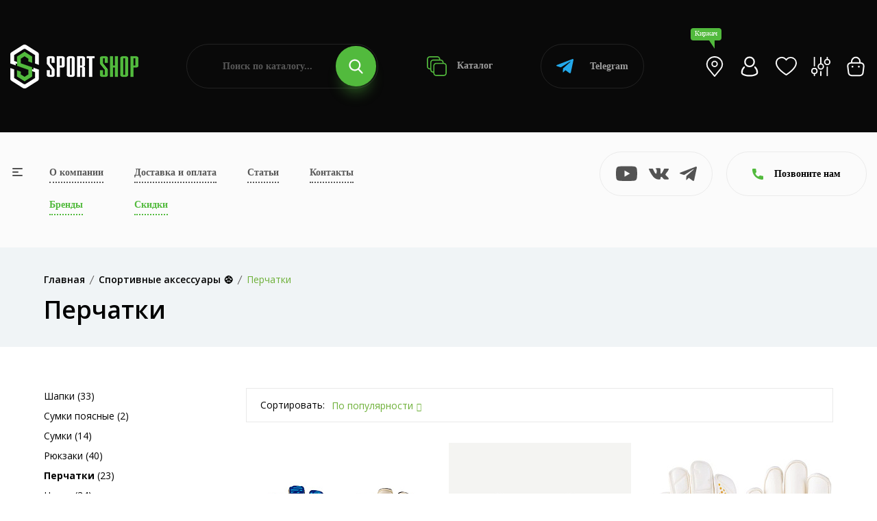

--- FILE ---
content_type: text/html; charset=UTF-8
request_url: https://sportshop62.ru/kirzhach/category/aksessuary/perchatki/
body_size: 34035
content:
<!DOCTYPE html>
<html lang="ru">
<head>
	<meta charset="utf-8">
	<meta name="viewport" content="width=device-width, initial-scale=1.0, user-scalable=no">
	<meta http-equiv="X-UA-Compatible" content="IE=Edge">
	<link rel="icon" type="image/png" href="/favicon.png">
	<link rel="shortcut icon" type="image/png" href="/favicon.png">
	<script data-skip-moving="true" src="/local/templates/main/assets/js/vendor/modernizr-3.11.7.min.js"></script>
	<script data-skip-moving="true" src="/local/templates/main/assets/js/vendor/jquery-v3.6.0.min.js"></script>
	<script data-skip-moving="true" src="/local/templates/main/assets/js/vendor/jquery-migrate-v3.3.2.min.js"></script>
	<meta http-equiv="Content-Type" content="text/html; charset=UTF-8" />
<meta name="robots" content="index, follow" />
<meta name="description" content="Приобретайте Перчатки в интернет-магазине SportShop. У нас большой выбор одежды и товаров для активного отдыха в Киржаче. Доступные цены на Перчатки и доставка по всей России. Если у вас остались вопросы по ассортименту, то звоните 8 (800) 505-97-85" />
<script type="text/javascript" data-skip-moving="true">(function(w, d, n) {var cl = "bx-core";var ht = d.documentElement;var htc = ht ? ht.className : undefined;if (htc === undefined || htc.indexOf(cl) !== -1){return;}var ua = n.userAgent;if (/(iPad;)|(iPhone;)/i.test(ua)){cl += " bx-ios";}else if (/Windows/i.test(ua)){cl += ' bx-win';}else if (/Macintosh/i.test(ua)){cl += " bx-mac";}else if (/Linux/i.test(ua) && !/Android/i.test(ua)){cl += " bx-linux";}else if (/Android/i.test(ua)){cl += " bx-android";}cl += (/(ipad|iphone|android|mobile|touch)/i.test(ua) ? " bx-touch" : " bx-no-touch");cl += w.devicePixelRatio && w.devicePixelRatio >= 2? " bx-retina": " bx-no-retina";var ieVersion = -1;if (/AppleWebKit/.test(ua)){cl += " bx-chrome";}else if (/Opera/.test(ua)){cl += " bx-opera";}else if (/Firefox/.test(ua)){cl += " bx-firefox";}ht.className = htc ? htc + " " + cl : cl;})(window, document, navigator);</script>


<link href="/bitrix/js/ui/design-tokens/dist/ui.design-tokens.css?170307483425728" type="text/css"  rel="stylesheet" />
<link href="/bitrix/js/ui/fonts/opensans/ui.font.opensans.css?17030743512555" type="text/css"  rel="stylesheet" />
<link href="/bitrix/js/main/popup/dist/main.popup.bundle.css?170307464229861" type="text/css"  rel="stylesheet" />
<link href="/local/templates/main/components/bitrix/catalog/.default/style.css?17029073671122" type="text/css"  rel="stylesheet" />
<link href="/local/templates/main/components/bitrix/catalog.smart.filter/.default/style.css?170290736718695" type="text/css"  rel="stylesheet" />
<link href="/local/templates/main/components/bitrix/search.title/.default/style.css?17029073673058" type="text/css"  data-template-style="true"  rel="stylesheet" />
<link href="/local/templates/main/components/bitrix/search.title/popup/style.css?17029073673058" type="text/css"  data-template-style="true"  rel="stylesheet" />
<link href="/local/templates/main/assets/css/normalize.css?17029073674165" type="text/css"  data-template-style="true"  rel="stylesheet" />
<link href="/local/templates/main/assets/css/vendor/bootstrap.min.css?1702907367194855" type="text/css"  data-template-style="true"  rel="stylesheet" />
<link href="/local/templates/main/assets/css/vendor/simple-line-icons.css?170290736712976" type="text/css"  data-template-style="true"  rel="stylesheet" />
<link href="/local/templates/main/assets/css/vendor/elegant.css?170290736725267" type="text/css"  data-template-style="true"  rel="stylesheet" />
<link href="/local/templates/main/assets/css/vendor/linear-icon.css?17029073678380" type="text/css"  data-template-style="true"  rel="stylesheet" />
<link href="/local/templates/main/assets/css/vendor/fancybox.css?171234749010602" type="text/css"  data-template-style="true"  rel="stylesheet" />
<link href="/local/templates/main/assets/css/vendor/fontsawesome/css/all.css?170290736770942" type="text/css"  data-template-style="true"  rel="stylesheet" />
<link href="/local/templates/main/assets/css/plugins/nice-select.css?17029073674007" type="text/css"  data-template-style="true"  rel="stylesheet" />
<link href="/local/templates/main/assets/css/plugins/easyzoom.css?1702907367953" type="text/css"  data-template-style="true"  rel="stylesheet" />
<link href="/local/templates/main/assets/css/plugins/slick.css?17065296711582" type="text/css"  data-template-style="true"  rel="stylesheet" />
<link href="/local/templates/main/assets/css/plugins/animate.css?170290736716985" type="text/css"  data-template-style="true"  rel="stylesheet" />
<link href="/local/templates/main/assets/css/plugins/magnific-popup.css?17029073675383" type="text/css"  data-template-style="true"  rel="stylesheet" />
<link href="/local/templates/main/assets/css/plugins/jquery-ui.css?170290736719474" type="text/css"  data-template-style="true"  rel="stylesheet" />
<link href="/local/templates/main/assets/css/plugins/owl.carousel.css?17250252825033" type="text/css"  data-template-style="true"  rel="stylesheet" />
<link href="/local/templates/main/assets/css/style.css?1767014492496235" type="text/css"  data-template-style="true"  rel="stylesheet" />







<link href="https://sportshop62.ru:443/kirzhach/category/aksessuary/perchatki/" rel="canonical" />



		<!-- Yandex.Metrika counter -->
	<script type="text/javascript" data-skip-moving="true">
	(function(m,e,t,r,i,k,a){m[i]=m[i]||function(){(m[i].a=m[i].a||[]).push(arguments)};
	m[i].l=1*new Date();
	for (var j = 0; j < document.scripts.length; j++) {if (document.scripts[j].src === r) { return; }}
	k=e.createElement(t),a=e.getElementsByTagName(t)[0],k.async=1,k.src=r,a.parentNode.insertBefore(k,a)})
	(window, document, "script", "https://mc.yandex.ru/metrika/tag.js", "ym");

	ym(67841488, "init", {
	clickmap:true,
	trackLinks:true,
	accurateTrackBounce:true,
	webvisor:true,
	ecommerce:"dataLayer"
	});
	</script>
	
	<!-- /Yandex.Metrika counter -->
	<!-- Google tag (gtag.js) -->
	<script data-skip-moving="true" async src="https://www.googletagmanager.com/gtag/js?id=G-25GFZ4H8Z8"></script>
	<script data-skip-moving="true">
	window.dataLayer = window.dataLayer || [];
	function gtag(){dataLayer.push(arguments);}
	gtag('js', new Date());
 
	gtag('config', 'G-25GFZ4H8Z8');
	</script>
	<!-- Top.Mail.Ru counter -->
	<script type="text/javascript" data-skip-moving="true">
	var _tmr = window._tmr || (window._tmr = []);
	_tmr.push({id: "3471175", type: "pageView", start: (new Date()).getTime()});
	(function (d, w, id) {
	if (d.getElementById(id)) return;
	var ts = d.createElement("script"); ts.type = "text/javascript"; ts.async = true; ts.id = id;
	ts.src = "https://top-fwz1.mail.ru/js/code.js";
	var f = function () {var s = d.getElementsByTagName("script")[0]; s.parentNode.insertBefore(ts, s);};
	if (w.opera == "[object Opera]") { d.addEventListener("DOMContentLoaded", f, false); } else { f(); }
	})(document, window, "tmr-code");
	</script>
	<!-- /Top.Mail.Ru counter -->
		<title>Купить Перчатки в Киржаче — цены от 899.00 руб. в интернет-магазине</title>
</head>
<body>
<noscript><div><img src="https://mc.yandex.ru/watch/67841488" style="position:absolute; left:-9999px;" alt="" /></div></noscript>
<noscript><div><img src="https://top-fwz1.mail.ru/counter?id=3471175;js=na" style="position:absolute;left:-9999px;" alt="Top.Mail.Ru" /></div></noscript>
<div class="main-wrapper ">
		<div class="head">
		<div class="wrapper">
			<div class="head-wrap">
				<div class="head-logo">
					<a class="head-logo__img" href="/kirzhach/"><img src="/local/templates/main/img/logo.png" alt=""></a>
					<a class="head-logo__img__mobile" href="/"><img src="/local/templates/main/img/logo-mobile.png" alt=""></a>
					<div class="head-logo__topic">Продажа спортивных товаров и экипировки</div>
					<div class="head-toggle js-toggle-btn"><span><i></i></span> меню</div>
				</div>
				<form class="head-search" action="/poisk/" id="title-search">
	<input type="text" class="head-search__input" name="q" placeholder="Поиск по каталогу..." id="title-search-input" value="">
	<button type="submit" class="head-search__btn"><svg class="icon icon-search"><use xlink:href="#icon-search"></use></svg></button>
</form>
				<a class="head-catalog" href="/kirzhach/category/"><svg class="icon icon-catalog"><use xlink:href="#icon-catalog"></use></svg> Каталог</a>
				<a class="head-whatsapp" href="https://t.me/+79209640575?start=15870533138" target="_blank"><svg class="icon icon-telegram"><use xlink:href="#icon-telegram"></use></svg> Telegram</a>
				<ul class="head-personal">
					<li><a class="js-search-btn" href="#"><svg class="icon icon-search"><use xlink:href="#icon-search"></use></svg></a></li>
					<li><a class="head-personal__location js-open" href="#cities"><div>Киржач</div><svg class="icon icon-location-light"><use xlink:href="#icon-location-light"></use></svg></a></li>
											<li><a class="js-open" href="#popup" data-ajax="/include/form/login.php"><svg class="icon icon-account"><use xlink:href="#icon-account"></use></svg></a></li>
										<li>
						<a class="js-favorite-wrap" href="/favorites/">
							<svg class="icon icon-favorite"><use xlink:href="#icon-favorite"></use></svg>
														<input type="hidden" class="js-favorite-val" value="0">
						</a>
					</li>
					<li class="hidden-xs">
						<a class="js-compare-wrap" href="/compare/">
							<svg class="icon icon-compare"><use xlink:href="#icon-compare"></use></svg>
														<input type="hidden" class="js-compare-val" value="0">
						</a>
					</li>
					<li><a class="js-small-cart" href="/cart/"><svg class="icon icon-cart"><use xlink:href="#icon-cart"></use></svg>
</a></li>
				</ul>
			</div>
		</div>
	</div>
	<div class="topbar">
		<div class="topbar-popup js-toggle-popup">
			<div class="wrapper">
				<a class="topbar-popup__home" href="/"><svg class="icon icon-left-arrow"><use xlink:href="#icon-left-arrow"></use></svg>На главную</a>
				<a class="topbar-popup__toggle js-toggle-close" href="#"><span><i></i></span></a>
				<div class="topbar-popup-mobile">
					<ul class="topbar-popup__mainnav">
						<li><a href="/o-kompanii/">О компании</a></li>
						<li><a href="/kirzhach/dostavka-i-oplata/">Доставка и оплата</a></li>
						<li><a href="/blog/">Статьи</a></li>
						<li><a href="/kirzhach/kontakty/">Контакты</a></li>
						<li><a class="_green" href="/kirzhach/brand/">Бренды</a></li>
						<li><a class="_green" href="/kirzhach/skidki/">Скидки</a></li>
					</ul>
					<div class="topbar-popup__phones">
						<svg class="icon icon-phone"><use xlink:href="#icon-phone"></use></svg>
																				<a href="tel:+78005059785">+7 (800) 505-97-85</a>
											</div>
					<a class="topbar-popup-yandex" href="https://yandex.ru/profile/1126554767" target="_blank">
						<div class="topbar-popup-yandex__logo"><svg class="icon icon-yandex"><use xlink:href="#icon-yandex"></use></svg></div>
						<div class="topbar-popup-yandex__mark">5.0</div>
						<div class="topbar-popup-yandex__descr">Рейтинг<br> в Яндексе</div>
						<div class="topbar-popup-yandex__btn"><svg class="icon icon-right-arrow"><use xlink:href="#icon-right-arrow"></use></svg></div>
					</a>
					<ul class="topbar-popup-socials">
												<li><a href="https://www.youtube.com/channel/UCfGmBqUc5b3fKxOMJ_csPIg/videos" target="_blank"><svg class="icon icon-youtube"><use xlink:href="#icon-youtube"></use></svg></a></li>
						<li><a href="https://vk.com/sportshop62" target="_blank"><svg class="icon icon-vk"><use xlink:href="#icon-vk"></use></svg></a></li>
						<li><a href="https://t.me/sportshop62" target="_blank"><svg class="icon icon-telegram"><use xlink:href="#icon-telegram"></use></svg></a></li>
					</ul>
				</div>
				<ul class="topbar-popup-nav">
			<li>
			<a class="js-popup-nav-btn" href="/kirzhach/category/odezhda/">Спортивная одежда</a>
							<div class="topbar-popup-sub js-popup-nav-wrap">
											<div class="topbar-popup-sub-item">
							
																		<a class="topbar-popup-sub-item__title" href="/kirzhach/category/odezhda/futbolki/">Спортивные футболки</a>
										
																		<a class="topbar-popup-sub-item__title" href="/kirzhach/category/odezhda/kostyumy-sportivnye/">Костюмы спортивные</a>
										
																		<a class="topbar-popup-sub-item__title" href="/kirzhach/category/odezhda/bryuki/">Брюки</a>
										
																		<a class="topbar-popup-sub-item__title" href="/kirzhach/category/odezhda/shorty/">Спортивные шорты</a>
										
																		<a class="topbar-popup-sub-item__title" href="/kirzhach/category/odezhda/zhilety/">Жилеты</a>
																					</div>
											<div class="topbar-popup-sub-item">
							
																		<a class="topbar-popup-sub-item__title" href="/kirzhach/category/odezhda/termobele/">Термобелье</a>
										
																		<a class="topbar-popup-sub-item__title" href="/kirzhach/category/odezhda/tolstovki/">Толстовки</a>
										
																		<a class="topbar-popup-sub-item__title" href="/kirzhach/category/odezhda/vetrovki/">Ветровки</a>
										
																		<a class="topbar-popup-sub-item__title" href="/kirzhach/category/odezhda/rubashki-polo">Рубашки поло</a>
																					</div>
											<div class="topbar-popup-sub-item">
							
																		<a class="topbar-popup-sub-item__title" href="/kirzhach/category/odezhda/kurtki/">Куртки</a>
										
																		<a class="topbar-popup-sub-item__title" href="/kirzhach/category/odezhda/kompressionnoe-bele/">Компрессионное белье</a>
										
																		<a class="topbar-popup-sub-item__title" href="/kirzhach/category/odezhda/svitshoty/">Свитшоты</a>
										
																		<a class="topbar-popup-sub-item__title" href="/kirzhach/category/odezhda/olimpiyki/">Олимпийки</a>
																					</div>
											<div class="topbar-popup-sub-item">
							
																		<a class="topbar-popup-sub-item__title" href="/kirzhach/category/odezhda/majki/">Спортивные майки</a>
										
																		<a class="topbar-popup-sub-item__title" href="/kirzhach/category/odezhda/zhenskie-topy/">Женские топы</a>
																					</div>
									</div>
					</li>
			<li>
			<a class="js-popup-nav-btn" href="/kirzhach/category/obuv/">Спортивная обувь</a>
							<div class="topbar-popup-sub js-popup-nav-wrap topbar-popup-sub--3">
											<div class="topbar-popup-sub-item">
							
																		<a class="topbar-popup-sub-item__title" href="/kirzhach/category/obuv/krossovki-povsednevnye/">Кроссовки повседневные</a>
										
																		<a class="topbar-popup-sub-item__title" href="/kirzhach/category/obuv/krossovki-basketbolnye/">Кроссовки баскетбольные</a>
										
																		<a class="topbar-popup-sub-item__title" href="/kirzhach/category/obuv/krossovki-begovye/">Кроссовки беговые</a>
										
																		<a class="topbar-popup-sub-item__title" href="/kirzhach/category/obuv/futzalki/">Футзалки</a>
																					</div>
											<div class="topbar-popup-sub-item">
							
																		<a class="topbar-popup-sub-item__title" href="/kirzhach/category/obuv/butsy/">Спортивные бутсы</a>
										
																		<a class="topbar-popup-sub-item__title" href="/kirzhach/category/obuv/krossovki-volejbolnye/">Кроссовки волейбольные</a>
										
																		<a class="topbar-popup-sub-item__title" href="/kirzhach/category/obuv/sorokonozhki/">Сороконожки, шиповки</a>
																					</div>
											<div class="topbar-popup-sub-item">
												</div>
									</div>
					</li>
			<li>
			<a class="js-popup-nav-btn" href="/kirzhach/category/vid-sporta/">Спортивная экипировка</a>
							<div class="topbar-popup-sub js-popup-nav-wrap topbar-popup-sub--3">
											<div class="topbar-popup-sub-item">
							
																		<a class="topbar-popup-sub-item__title" href="/kirzhach/category/vid-sporta/beg/">Экипировка для бега</a>
										
																		<a class="topbar-popup-sub-item__title" href="/kirzhach/category/vid-sporta/futbol/">Инвентарь для футбола</a>
										
																		<a class="topbar-popup-sub-item__title" href="/kirzhach/category/vid-sporta/edinoborstva/">Экипировка для единоборств</a>
										
																		<a class="topbar-popup-sub-item__title" href="/kirzhach/category/vid-sporta/fitnes-i-joga/">Экипировка для фитнеса и йоги</a>
										
																		<a class="topbar-popup-sub-item__title" href="/kirzhach/category/vid-sporta/aktivnyj-otdyh/">Экипировка для активного отдыха</a>
																					</div>
											<div class="topbar-popup-sub-item">
							
																		<a class="topbar-popup-sub-item__title" href="/kirzhach/category/vid-sporta/hokkej/">Экипировка для хоккея</a>
										
																		<a class="topbar-popup-sub-item__title" href="/kirzhach/category/vid-sporta/basketbol/">Инвентарь для баскетбола</a>
										
																		<a class="topbar-popup-sub-item__title" href="/kirzhach/category/vid-sporta/volejbol/">Инвентарь для волейбола</a>
										
																		<a class="topbar-popup-sub-item__title" href="/kirzhach/category/vid-sporta/lyzhnyj-sport/">Инвентарь для лыжного спорта</a>
										
																		<a class="topbar-popup-sub-item__title" href="/kirzhach/category/vid-sporta/plavanie/">Экипировка для плавания</a>
																					</div>
											<div class="topbar-popup-sub-item">
							
																		<a class="topbar-popup-sub-item__title" href="/kirzhach/category/vid-sporta/nastolnyj-tennis/">Инвентарь и экипировка для настольного тенниса</a>
										
																		<a class="topbar-popup-sub-item__title" href="/kirzhach/category/vid-sporta/meditsina/">Спортивные медицинские товары</a>
										
																		<a class="topbar-popup-sub-item__title" href="/kirzhach/category/vid-sporta/badminton/">Бадминтон</a>
										
																		<a class="topbar-popup-sub-item__title" href="/kirzhach/category/vid-sporta/shahmaty/">Шахматы</a>
										
																		<a class="topbar-popup-sub-item__title" href="/kirzhach/category/vid-sporta/inventar-dlya-bolshogo-tennisa">Инвентарь для большого тенниса</a>
																					</div>
									</div>
					</li>
			<li>
			<a class="js-popup-nav-btn" href="/kirzhach/category/sportivnoe-pitanie/">Спортивное питание</a>
							<div class="topbar-popup-sub js-popup-nav-wrap topbar-popup-sub--3">
											<div class="topbar-popup-sub-item">
							
																		<a class="topbar-popup-sub-item__title" href="/kirzhach/category/sportivnoe-pitanie/gejnery/">Гейнеры</a>
										
																		<a class="topbar-popup-sub-item__title" href="/kirzhach/category/sportivnoe-pitanie/proteiny/">Протеины</a>
										
																		<a class="topbar-popup-sub-item__title" href="/kirzhach/category/sportivnoe-pitanie/l-karnitin/">Л-Карнитин</a>
										
																		<a class="topbar-popup-sub-item__title" href="/kirzhach/category/sportivnoe-pitanie/bcaa/">BCAA</a>
										
																		<a class="topbar-popup-sub-item__title" href="/kirzhach/category/sportivnoe-pitanie/zhiroszhigateli/">Жиросжигатели</a>
																					</div>
											<div class="topbar-popup-sub-item">
							
																		<a class="topbar-popup-sub-item__title" href="/kirzhach/category/sportivnoe-pitanie/predtrenirovochnye-kompleksy/">Предтренировочные комплексы</a>
										
																		<a class="topbar-popup-sub-item__title" href="/kirzhach/category/sportivnoe-pitanie/kreatin/">Креатин</a>
										
																		<a class="topbar-popup-sub-item__title" href="/kirzhach/category/sportivnoe-pitanie/testesteron/">Бустеры тестостерона</a>
										
																		<a class="topbar-popup-sub-item__title" href="/kirzhach/category/sportivnoe-pitanie/vitaminy/">Витамины</a>
										
																		<a class="topbar-popup-sub-item__title" href="/kirzhach/category/sportivnoe-pitanie/dlya-sustavov/">Препараты для связок и суставов</a>
																					</div>
											<div class="topbar-popup-sub-item">
							
																		<a class="topbar-popup-sub-item__title" href="/kirzhach/category/sportivnoe-pitanie/glyutamin/">Глютамин</a>
										
																		<a class="topbar-popup-sub-item__title" href="/kirzhach/category/sportivnoe-pitanie/aminokisloty/">Аминокислоты</a>
										
																		<a class="topbar-popup-sub-item__title" href="/kirzhach/category/sportivnoe-pitanie/dlya-sna/">Пищевые добавки для улучшения качества сна</a>
										
																		<a class="topbar-popup-sub-item__title" href="/kirzhach/category/sportivnoe-pitanie/izotoniki/">Изотоники</a>
										
																		<a class="topbar-popup-sub-item__title" href="/kirzhach/category/sportivnoe-pitanie/shejkery/">Шейкеры</a>
																					</div>
									</div>
					</li>
			<li>
			<a class="js-popup-nav-btn" href="/kirzhach/category/aksessuary/">Спортивные аксессуары</a>
							<div class="topbar-popup-sub js-popup-nav-wrap topbar-popup-sub--3">
											<div class="topbar-popup-sub-item">
							
																		<a class="topbar-popup-sub-item__title" href="/kirzhach/category/aksessuary/bejsbolki/">Бейсболки</a>
										
																		<a class="topbar-popup-sub-item__title" href="/kirzhach/category/aksessuary/bafy/">Бафы</a>
										
																		<a class="topbar-popup-sub-item__title" href="/kirzhach/category/aksessuary/perchatki/">Спортивные перчатки</a>
																					</div>
											<div class="topbar-popup-sub-item">
							
																		<a class="topbar-popup-sub-item__title" href="/kirzhach/category/aksessuary/ryukzaki/">Рюкзаки</a>
										
																		<a class="topbar-popup-sub-item__title" href="/kirzhach/category/aksessuary/sumki/">Сумки</a>
										
																		<a class="topbar-popup-sub-item__title" href="/kirzhach/category/aksessuary/shapki/">Шапки</a>
																					</div>
											<div class="topbar-popup-sub-item">
							
																		<a class="topbar-popup-sub-item__title" href="/kirzhach/category/aksessuary/vse-noski/">Носки</a>
										
																		<a class="topbar-popup-sub-item__title" href="/kirzhach/category/aksessuary/getry/">Гетры</a>
										
																		<a class="topbar-popup-sub-item__title" href="/kirzhach/category/aksessuary/butylki-dlya-vody/">Бутылки для воды</a>
																					</div>
									</div>
					</li>
			<li>
			<a class="js-popup-nav-btn" href="/kirzhach/category/nagradnaya-produktsiya/">Наградная продукция</a>
							<div class="topbar-popup-sub js-popup-nav-wrap">
											<div class="topbar-popup-sub-item">
							
																		<a class="topbar-popup-sub-item__title" href="/kirzhach/category/nagradnaya-produktsiya/medaly/">Медали</a>
										
																		<a class="topbar-popup-sub-item__title" href="/kirzhach/category/nagradnaya-produktsiya/figury/">Наградные статуэтки и фигурки</a>
																					</div>
											<div class="topbar-popup-sub-item">
							
																		<a class="topbar-popup-sub-item__title" href="/kirzhach/category/nagradnaya-produktsiya/kubki/">Кубки для награждения</a>
										
																		<a class="topbar-popup-sub-item__title" href="/kirzhach/category/nagradnaya-produktsiya/prochee/">Прочее</a>
																					</div>
											<div class="topbar-popup-sub-item">
							
																		<a class="topbar-popup-sub-item__title" href="/kirzhach/category/nagradnaya-produktsiya/gramoty/">Грамоты</a>
										
																		<a class="topbar-popup-sub-item__title" href="/kirzhach/category/nagradnaya-produktsiya/lenty/">Ленты</a>
																					</div>
											<div class="topbar-popup-sub-item">
							
																		<a class="topbar-popup-sub-item__title" href="/kirzhach/category/nagradnaya-produktsiya/knizhki">Книжки</a>
																					</div>
									</div>
					</li>
	</ul>				<div class="topbar-popup-foot">
					<div class="topbar-popup-foot-wrapper">
						<form class="topbar-popup-search" action="/poisk/" id="title-search">
	<input type="text" class="topbar-popup-search__input" name="q" placeholder="Поиск по каталогу..." id="title-search-input" value="">
	<button type="submit" class="topbar-popup-search__btn"><svg class="icon icon-search"><use xlink:href="#icon-search"></use></svg></button>
</form>
						<a class="topbar-popup-whatsapp" href="https://t.me/+79209640575?start=15870533138" target="_blank"><svg class="icon icon-telegram"><use xlink:href="#icon-telegram"></use></svg> Telegram</a>
						<ul class="topbar-popup-personal">
							<li><a href="/cabinet/"><svg class="icon icon-account"><use xlink:href="#icon-account"></use></svg></a></li>
							<li>
								<a class="js-favorite-wrap" href="/favorites/">
									<svg class="icon icon-favorite"><use xlink:href="#icon-favorite"></use></svg>
																		<input type="hidden" class="js-favorite-val" value="0">
								</a>
							</li>
							<li>
								<a class="js-compare-wrap" href="/compare/">
									<svg class="icon icon-compare"><use xlink:href="#icon-compare"></use></svg>
																		<input type="hidden" class="js-compare-val" value="0">
								</a>
							</li>
							<li><a href="/cart/"><svg class="icon icon-cart"><use xlink:href="#icon-cart"></use></svg>
</a></li>
						</ul>
					</div>
				</div>
			</div>
		</div>
		<div class="wrapper">
			<div class="topbar-wrap">
				<a class="topbar-toggle js-toggle-btn" href="#"><span><i></i></span></a>
				<table class="topbar-nav">
					<tr>
						<td><a href="/o-kompanii/">О компании</a></td>
						<td><a href="/kirzhach/dostavka-i-oplata/">Доставка и оплата</a></td>
						<td><a href="/blog/">Статьи</a></td>
						<td><a href="/kirzhach/kontakty/">Контакты</a></td>
					</tr>
					<tr>
						<td><a class="_green" href="/kirzhach/brand/">Бренды</a></td>
						<td><a class="_green" href="/kirzhach/skidki/">Скидки</a></td>
											</tr>
				</table>
				<ul class="topbar-socials">
										<li><a href="https://www.youtube.com/channel/UCfGmBqUc5b3fKxOMJ_csPIg/videos" target="_blank"><svg class="icon icon-youtube"><use xlink:href="#icon-youtube"></use></svg></a></li>
					<li><a href="https://vk.com/sportshop62" target="_blank"><svg class="icon icon-vk"><use xlink:href="#icon-vk"></use></svg></a></li>
					<li><a href="https://t.me/sportshop62" target="_blank"><svg class="icon icon-telegram"><use xlink:href="#icon-telegram"></use></svg></a></li>
				</ul>
				<a class="topbar-yandex" href="https://yandex.ru/profile/1126554767" target="_blank">
					<div class="topbar-yandex__logo"><svg class="icon icon-yandex"><use xlink:href="#icon-yandex"></use></svg></div>
					<div class="topbar-yandex__mark">5.0</div>
					<div class="topbar-yandex__descr">Рейтинг<br> в Яндексе</div>
					<div class="topbar-yandex__btn"><svg class="icon icon-right-arrow"><use xlink:href="#icon-right-arrow"></use></svg></div>
				</a>
				<div class="topbar-contacts">
					<div class="topbar-contacts-btn js-slide-btn"><svg class="icon icon-phone"><use xlink:href="#icon-phone"></use></svg> Позвоните нам</div>
					<div class="topbar-contacts-wrap js-slide-wrap">
																								</div>
				</div>
							</div>
		</div>
	</div>
			<div class="breadcrumb-area bg-gray">
            <div class="container">
				<div class="breadcrumb-content"><ul itemscope="" itemtype="http://schema.org/BreadcrumbList"><li itemscope="" itemprop="itemListElement" itemtype="http://schema.org/ListItem"><a href="/kirzhach/" itemprop="item"><span itemprop="name">Главная</span></a><meta itemprop="position" content="1"></li><li itemscope="" itemprop="itemListElement" itemtype="http://schema.org/ListItem"><a href="/kirzhach/kirzhach/category/aksessuary/" itemprop="item"><span itemprop="name">Спортивные аксессуары &#9917;</span></a><meta itemprop="position" content="2"></li><li itemscope="" itemprop="itemListElement" itemtype="http://schema.org/ListItem" style="display: none"><a href="" itemprop="item"><span itemprop="name">Перчатки</span></a><meta itemprop="position" content="3"></li><li class="active">Перчатки</li></ul></div>									<h1>Перчатки</h1>
				            </div>
        </div>
		<div class="content">
			<div class="shop-area pb-120 js-products">
	<div class="container">
		<div class="row">
			<div class="col-lg-3">
				<div class="sidebar-wrapper sidebar-wrapper-mrg-right">
										<div class="filter-btn js-filter-btn">
	<a href="/kirzhach/category/aksessuary/perchatki/">Сбросить фильтр</a>
</div>
<div class="filter-mobile-btn js-filter-mobile-btn"><svg class="icon icon-filter"><use xlink:href="#icon-filter"></use></svg> Фильтр</div>
	<div class="sidebar-widget mb-40">
				<div class="shop-catigory">
			<ul>
									<li><a href="/kirzhach/category/aksessuary/shapki/">Шапки (33)</a></li>
									<li><a href="/kirzhach/category/aksessuary/sumki-poyasnye/">Сумки поясные (2)</a></li>
									<li><a href="/kirzhach/category/aksessuary/sumki/">Сумки (14)</a></li>
									<li><a href="/kirzhach/category/aksessuary/ryukzaki/">Рюкзаки (40)</a></li>
									<li><a href="/kirzhach/category/aksessuary/perchatki/"><b>Перчатки</b> (23)</a></li>
									<li><a href="/kirzhach/category/aksessuary/vse-noski/">Носки (34)</a></li>
									<li><a href="/kirzhach/category/aksessuary/getry/">Гетры (47)</a></li>
									<li><a href="/kirzhach/category/aksessuary/butylki-dlya-vody/">Бутылки для воды (14)</a></li>
									<li><a href="/kirzhach/category/aksessuary/bejsbolki/">Бейсболки (5)</a></li>
									<li><a href="/kirzhach/category/aksessuary/bafy/">Бафы (19)</a></li>
							</ul>
		</div>
	</div>
<form class="smartfilter js-filter" name="arrFilter_form" action="/kirzhach/category/aksessuary/perchatki/" method="get">
	<div class="smartfilter-close js-popup-close"><svg class="icon icon-delete"><use xlink:href="#icon-delete"></use></svg></div>
				<div class="sidebar-widget shop-sidebar-border">
				<div class="sidebar-widget-title js-filter-title active">Цена, руб.<i class="icon-arrow-down"></i></div>
				<div class="price-filter js-filter-wrap js-range active">
					<div class="price-filter-col">
						<input type="text" name="arrFilter_P1_MIN" class="js-range-min js-number" value="290" onkeyup="smartFilter.keyup(this)">
					</div>
					<div class="price-filter-col">
						<input type="text" name="arrFilter_P1_MAX" class="js-range-max js-number" value="5999" onkeyup="smartFilter.keyup(this)">
					</div>
					<div class="price-filter-range">
						<div class="price-filter-range-slider js-range-slider" data-min="290" data-max="5999"></div>
					</div>
				</div>
			</div>
				<div class="sidebar-widget shop-sidebar-border sidebar-widget-single">
			<div class="sidebar-widget-list js-filter-wrap active">
				<ul>
					<li>
						<label class="checkbox">
							<input type="checkbox" class="js-filter-checkbox" name="sale" value="Y" onclick="smartFilter.click(this)">
							<span></span>Скидка
						</label>
					</li>
				</ul>
			</div>
		</div>
			<div class="sidebar-widget shop-sidebar-border">
			<div class="sidebar-widget-title js-filter-title active">Бренд<i class="icon-arrow-down"></i></div>
			<div class="sidebar-widget-list js-filter-wrap active">
								<ul>
											<li>
							<label class="checkbox">
								<input type="checkbox" class="js-filter-checkbox" name="arrFilter_100_2635066502" value="Y" onclick="smartFilter.click(this)">
																	<span></span><div>Anta </div>
															</label>
						</li>
											<li>
							<label class="checkbox">
								<input type="checkbox" class="js-filter-checkbox" name="arrFilter_100_715485188" value="Y" onclick="smartFilter.click(this)">
																	<span></span><div>Jogel </div>
															</label>
						</li>
											<li>
							<label class="checkbox">
								<input type="checkbox" class="js-filter-checkbox" name="arrFilter_100_1153003987" value="Y" onclick="smartFilter.click(this)">
																	<span></span><div>Mikasa </div>
															</label>
						</li>
											<li>
							<label class="checkbox">
								<input type="checkbox" class="js-filter-checkbox" name="arrFilter_100_3861909184" value="Y" onclick="smartFilter.click(this)">
																	<span></span><div>Starfit </div>
															</label>
						</li>
											<li>
							<label class="checkbox">
								<input type="checkbox" class="js-filter-checkbox" name="arrFilter_100_3642453128" value="Y" onclick="smartFilter.click(this)">
																	<span></span><div>Torres </div>
															</label>
						</li>
											<li>
							<label class="checkbox">
								<input type="checkbox" class="js-filter-checkbox" name="arrFilter_100_3813408546" value="Y" onclick="smartFilter.click(this)">
																	<span></span><div>RANK </div>
															</label>
						</li>
											<li>
							<label class="checkbox">
								<input type="checkbox" class="js-filter-checkbox" name="arrFilter_100_871287527" value="Y" onclick="smartFilter.click(this)">
																	<span></span><div>FOX </div>
															</label>
						</li>
											<li>
							<label class="checkbox">
								<input type="checkbox" class="js-filter-checkbox" name="arrFilter_100_1272326183" value="Y" onclick="smartFilter.click(this)">
																	<span></span><div>+ADRENALINA </div>
															</label>
						</li>
											<li>
							<label class="checkbox">
								<input type="checkbox" class="js-filter-checkbox" name="arrFilter_100_3183516163" value="Y" onclick="smartFilter.click(this)">
																	<span></span><div>ARSWEAR </div>
															</label>
						</li>
											<li>
							<label class="checkbox">
								<input type="checkbox" class="js-filter-checkbox" name="arrFilter_100_1255524974" value="Y" onclick="smartFilter.click(this)">
																	<span></span><div>MOAX </div>
															</label>
						</li>
									</ul>
			</div>
		</div>
			<div class="sidebar-widget shop-sidebar-border">
			<div class="sidebar-widget-title js-filter-title active">Цвет<i class="icon-arrow-down"></i></div>
			<div class="sidebar-widget-list js-filter-wrap active">
								<ul>
											<li>
							<label class="checkbox">
								<input type="checkbox" class="js-filter-checkbox" name="arrFilter_102_2187119556" value="Y" onclick="smartFilter.click(this)">
																	<span></span><div>Белый </div>
															</label>
						</li>
											<li>
							<label class="checkbox">
								<input type="checkbox" class="js-filter-checkbox" name="arrFilter_102_2610971304" value="Y" onclick="smartFilter.click(this)">
																	<span></span><div>Голубой </div>
															</label>
						</li>
											<li>
							<label class="checkbox">
								<input type="checkbox" class="js-filter-checkbox" name="arrFilter_102_44634898" value="Y" onclick="smartFilter.click(this)">
																	<span></span><div>Желтый </div>
															</label>
						</li>
											<li>
							<label class="checkbox">
								<input type="checkbox" class="js-filter-checkbox" name="arrFilter_102_1974346628" value="Y" onclick="smartFilter.click(this)">
																	<span></span><div>Зеленый </div>
															</label>
						</li>
											<li>
							<label class="checkbox">
								<input type="checkbox" class="js-filter-checkbox" name="arrFilter_102_2507917978" value="Y" onclick="smartFilter.click(this)">
																	<span></span><div>Красный </div>
															</label>
						</li>
											<li>
							<label class="checkbox">
								<input type="checkbox" class="js-filter-checkbox" name="arrFilter_102_1823806149" value="Y" onclick="smartFilter.click(this)">
																	<span></span><div>Оранжевый </div>
															</label>
						</li>
											<li>
							<label class="checkbox">
								<input type="checkbox" class="js-filter-checkbox" name="arrFilter_102_484435530" value="Y" onclick="smartFilter.click(this)">
																	<span></span><div>Розовый </div>
															</label>
						</li>
											<li>
							<label class="checkbox">
								<input type="checkbox" class="js-filter-checkbox" name="arrFilter_102_641222255" value="Y" onclick="smartFilter.click(this)">
																	<span></span><div>Серый </div>
															</label>
						</li>
											<li>
							<label class="checkbox">
								<input type="checkbox" class="js-filter-checkbox" name="arrFilter_102_1363113721" value="Y" onclick="smartFilter.click(this)">
																	<span></span><div>Синий </div>
															</label>
						</li>
											<li>
							<label class="checkbox">
								<input type="checkbox" class="js-filter-checkbox" name="arrFilter_102_559252086" value="Y" onclick="smartFilter.click(this)">
																	<span></span><div>Фиолетовый </div>
															</label>
						</li>
											<li>
							<label class="checkbox">
								<input type="checkbox" class="js-filter-checkbox" name="arrFilter_102_1448260320" value="Y" onclick="smartFilter.click(this)">
																	<span></span><div>Хаки </div>
															</label>
						</li>
											<li>
							<label class="checkbox">
								<input type="checkbox" class="js-filter-checkbox" name="arrFilter_102_3093091276" value="Y" onclick="smartFilter.click(this)">
																	<span></span><div>Черный </div>
															</label>
						</li>
											<li>
							<label class="checkbox">
								<input type="checkbox" class="js-filter-checkbox" name="arrFilter_102_540275303" value="Y" onclick="smartFilter.click(this)">
																	<span></span><div>Гранатовый </div>
															</label>
						</li>
											<li>
							<label class="checkbox">
								<input type="checkbox" class="js-filter-checkbox" name="arrFilter_102_2465220659" value="Y" onclick="smartFilter.click(this)">
																	<span></span><div>Мультиколор </div>
															</label>
						</li>
											<li>
							<label class="checkbox">
								<input type="checkbox" class="js-filter-checkbox" name="arrFilter_102_3858200741" value="Y" onclick="smartFilter.click(this)">
																	<span></span><div>Прозрачный </div>
															</label>
						</li>
									</ul>
			</div>
		</div>
			<div class="sidebar-widget shop-sidebar-border">
			<div class="sidebar-widget-title js-filter-title active">Размер<i class="icon-arrow-down"></i></div>
			<div class="sidebar-widget-list js-filter-wrap active sidebar-widget-list--overflow">
									<input class="sidebar-widget-list__search js-filter-search" type="text" placeholder="Поиск">
								<ul>
											<li>
							<label class="checkbox">
								<input type="checkbox" class="js-filter-checkbox" name="arrFilter_118_1799262316" value="Y" onclick="smartFilter.click(this)">
																	<span></span><div>10 </div>
															</label>
						</li>
											<li>
							<label class="checkbox">
								<input type="checkbox" class="js-filter-checkbox" name="arrFilter_118_3824524633" value="Y" onclick="smartFilter.click(this)">
																	<span></span><div>28-31 </div>
															</label>
						</li>
											<li>
							<label class="checkbox">
								<input type="checkbox" class="js-filter-checkbox" name="arrFilter_118_1605662057" value="Y" onclick="smartFilter.click(this)">
																	<span></span><div>31-34 </div>
															</label>
						</li>
											<li>
							<label class="checkbox">
								<input type="checkbox" class="js-filter-checkbox" name="arrFilter_118_1948730577" value="Y" onclick="smartFilter.click(this)">
																	<span></span><div>32-34 </div>
															</label>
						</li>
											<li>
							<label class="checkbox">
								<input type="checkbox" class="js-filter-checkbox" name="arrFilter_118_1676148130" value="Y" onclick="smartFilter.click(this)">
																	<span></span><div>35-37 </div>
															</label>
						</li>
											<li>
							<label class="checkbox">
								<input type="checkbox" class="js-filter-checkbox" name="arrFilter_118_350276916" value="Y" onclick="smartFilter.click(this)">
																	<span></span><div>35-38 </div>
															</label>
						</li>
											<li>
							<label class="checkbox">
								<input type="checkbox" class="js-filter-checkbox" name="arrFilter_118_1686780347" value="Y" onclick="smartFilter.click(this)">
																	<span></span><div>38-41 </div>
															</label>
						</li>
											<li>
							<label class="checkbox">
								<input type="checkbox" class="js-filter-checkbox" name="arrFilter_118_328010029" value="Y" onclick="smartFilter.click(this)">
																	<span></span><div>39-42 </div>
															</label>
						</li>
											<li>
							<label class="checkbox">
								<input type="checkbox" class="js-filter-checkbox" name="arrFilter_118_473538810" value="Y" onclick="smartFilter.click(this)">
																	<span></span><div>4 </div>
															</label>
						</li>
											<li>
							<label class="checkbox">
								<input type="checkbox" class="js-filter-checkbox" name="arrFilter_118_175210561" value="Y" onclick="smartFilter.click(this)">
																	<span></span><div>42-44 </div>
															</label>
						</li>
											<li>
							<label class="checkbox">
								<input type="checkbox" class="js-filter-checkbox" name="arrFilter_118_2104930519" value="Y" onclick="smartFilter.click(this)">
																	<span></span><div>43-45 </div>
															</label>
						</li>
											<li>
							<label class="checkbox">
								<input type="checkbox" class="js-filter-checkbox" name="arrFilter_118_1956193962" value="Y" onclick="smartFilter.click(this)">
																	<span></span><div>43-46 </div>
															</label>
						</li>
											<li>
							<label class="checkbox">
								<input type="checkbox" class="js-filter-checkbox" name="arrFilter_118_3051735328" value="Y" onclick="smartFilter.click(this)">
																	<span></span><div>5 </div>
															</label>
						</li>
											<li>
							<label class="checkbox">
								<input type="checkbox" class="js-filter-checkbox" name="arrFilter_118_3269654966" value="Y" onclick="smartFilter.click(this)">
																	<span></span><div>6 </div>
															</label>
						</li>
											<li>
							<label class="checkbox">
								<input type="checkbox" class="js-filter-checkbox" name="arrFilter_118_1542170636" value="Y" onclick="smartFilter.click(this)">
																	<span></span><div>7 </div>
															</label>
						</li>
											<li>
							<label class="checkbox">
								<input type="checkbox" class="js-filter-checkbox" name="arrFilter_118_753703066" value="Y" onclick="smartFilter.click(this)">
																	<span></span><div>8 </div>
															</label>
						</li>
											<li>
							<label class="checkbox">
								<input type="checkbox" class="js-filter-checkbox" name="arrFilter_118_2995260729" value="Y" onclick="smartFilter.click(this)">
																	<span></span><div>9 </div>
															</label>
						</li>
											<li>
							<label class="checkbox">
								<input type="checkbox" class="js-filter-checkbox" name="arrFilter_118_1684898198" value="Y" onclick="smartFilter.click(this)">
																	<span></span><div>56 </div>
															</label>
						</li>
											<li>
							<label class="checkbox">
								<input type="checkbox" class="js-filter-checkbox" name="arrFilter_118_599755104" value="Y" onclick="smartFilter.click(this)">
																	<span></span><div>L </div>
															</label>
						</li>
											<li>
							<label class="checkbox">
								<input type="checkbox" class="js-filter-checkbox" name="arrFilter_118_880750611" value="Y" onclick="smartFilter.click(this)">
																	<span></span><div>M </div>
															</label>
						</li>
											<li>
							<label class="checkbox">
								<input type="checkbox" class="js-filter-checkbox" name="arrFilter_118_1131937925" value="Y" onclick="smartFilter.click(this)">
																	<span></span><div>One size </div>
															</label>
						</li>
											<li>
							<label class="checkbox">
								<input type="checkbox" class="js-filter-checkbox" name="arrFilter_118_2910216617" value="Y" onclick="smartFilter.click(this)">
																	<span></span><div>S </div>
															</label>
						</li>
											<li>
							<label class="checkbox">
								<input type="checkbox" class="js-filter-checkbox" name="arrFilter_118_2254123626" value="Y" onclick="smartFilter.click(this)">
																	<span></span><div>XS </div>
															</label>
						</li>
									</ul>
			</div>
		</div>
	</form>
<div class="filter-btn _hidden js-filter-btn">
	<a href="/kirzhach/category/aksessuary/perchatki/">Сбросить фильтр</a>
</div>
				</div>
			</div>
			<div class="col-lg-9">
				<div class="shop-topbar-wrapper">
					<div class="shop-topbar-left">
						<label>Сортировать:</label>
						<div class="product-sorting-wrapper select js-select">
							<div class="product-sorting-wrapper__btn select-btn js-select-btn"><span>По популярности</span><i class="icon-arrow-down"></i></div>
							<ul class="product-sorting-wrapper__wrap select-wrap js-select-wrap">
								<li class="js-sort active" data-href="/kirzhach/category/aksessuary/perchatki/?sort=shows">По популярности</li>	
								<li class="js-sort" data-href="/kirzhach/category/aksessuary/perchatki/?sort=new">Новинки</li>	
								<li class="js-sort" data-href="/kirzhach/category/aksessuary/perchatki/?sort=low_price">Сначала дешевле</li>	
								<li class="js-sort" data-href="/kirzhach/category/aksessuary/perchatki/?sort=high_price">Cначала дороже</li>
							</ul>
						</div>
					</div>
				</div>
								<div class="shop-bottom-area">
						<div class="row">
						<div class="col-xl-4 col-lg-4 col-md-6 col-sm-6 col-12">
					<div class="product-plr-1 js-product" data-type="size">
	<div class="single-product-wrap mb-35">
		<div class="product-img product-img-zoom">
			<a class="product-img-wrap" href="/kirzhach/goods/perchatki-vratarskie-jogel-magnum-sl3-roll-hybrid-siniy-/">
									<img src="/upload/resize_cache/iblock/cd3/x5knhfsq1dkdtbckx0l7weojze5osrjy/270_320_1/bd431d97_3c73_11f0_919a_581122cb5249_7a315769_3c74_11f0_919a_581122cb5249.resize1.jpg" alt="">
							</a>
			<div class="pro-badges">
																
			</div>
			<div class="product-action-2 tooltip-style-2">
				<button title="Быстрый просмотр" class="js-open" data-href="#fastView" data-ajax="/include/form/fast_view.php" data-id="94276"><i class="icon-eye"></i></button>
				<button class="js-favorite" data-id="94276" title="Добавить в избранное"><i class="icon-heart"></i></button>
				<button class="js-compare" data-id="94276" title="Добавить в сравнение"><i class="icon-chart"></i></button>
			</div>
							<div class="product-sizes">
											<a href="#" class="js-offer" data-id="94279" data-price="2&nbsp;999 ₽" data-old-price="2&nbsp;999 ₽">6</a>
											<a href="#" class="js-offer" data-id="94281" data-price="2&nbsp;999 ₽" data-old-price="2&nbsp;999 ₽">8</a>
											<a href="#" class="js-offer" data-id="94282" data-price="2&nbsp;999 ₽" data-old-price="2&nbsp;999 ₽">9</a>
											<a href="#" class="js-offer" data-id="94286" data-price="2&nbsp;999 ₽" data-old-price="2&nbsp;999 ₽">10</a>
									</div>
					</div>
		<div class="product-content-wrap-2 text-center js-product-info">
			<div class="product-rating-wrap">
				<div class="product-rating">
									</div>
							</div>
			<h3><a href="/kirzhach/goods/perchatki-vratarskie-jogel-magnum-sl3-roll-hybrid-siniy-/">Перчатки вратарские Jogel Magnum SL3 Roll-Hybrid, синий </a></h3>
			<div class="product-price-2">
				<span class="js-price">2&nbsp;999 ₽</span>
							</div>
			<div class="pro-add-to-cart">
									<button class="js-buy"  data-id=""><i class="icon-basket-loaded"></i>Купить </button>
					<button class="white js-open" data-href="#oneClick" data-ajax="/include/form/one_click.php" data-id="94276">Купить в 1 клик</button>
							</div>
		</div>
	</div>
</div>				</div>
							<div class="col-xl-4 col-lg-4 col-md-6 col-sm-6 col-12">
					<div class="product-plr-1 js-product" data-type="size">
	<div class="single-product-wrap mb-35">
		<div class="product-img product-img-zoom">
			<a class="product-img-wrap" href="/kirzhach/goods/perchatki-vratarskie-jogel-magnum-al3-flat-zheltye/">
									<img src="/upload/resize_cache/iblock/77d/z8gn12598noxa2vodtlegur7npqidkfc/270_320_1/1af13e7d_8348_11f0_919d_581122cb5249_22568fa7_8348_11f0_919d_581122cb5249.resize1.jpeg" alt="">
							</a>
			<div class="pro-badges">
																
			</div>
			<div class="product-action-2 tooltip-style-2">
				<button title="Быстрый просмотр" class="js-open" data-href="#fastView" data-ajax="/include/form/fast_view.php" data-id="99805"><i class="icon-eye"></i></button>
				<button class="js-favorite" data-id="99805" title="Добавить в избранное"><i class="icon-heart"></i></button>
				<button class="js-compare" data-id="99805" title="Добавить в сравнение"><i class="icon-chart"></i></button>
			</div>
							<div class="product-sizes">
											<a href="#" class="js-offer" data-id="99816" data-price="1&nbsp;890 ₽" data-old-price="1&nbsp;890 ₽">4</a>
											<a href="#" class="js-offer" data-id="99817" data-price="1&nbsp;890 ₽" data-old-price="1&nbsp;890 ₽">5</a>
											<a href="#" class="js-offer" data-id="99818" data-price="1&nbsp;890 ₽" data-old-price="1&nbsp;890 ₽">6</a>
											<a href="#" class="js-offer" data-id="99819" data-price="1&nbsp;890 ₽" data-old-price="1&nbsp;890 ₽">7</a>
											<a href="#" class="js-offer" data-id="99820" data-price="1&nbsp;890 ₽" data-old-price="1&nbsp;890 ₽">8</a>
											<a href="#" class="js-offer" data-id="101084" data-price="1&nbsp;890 ₽" data-old-price="1&nbsp;890 ₽">9</a>
									</div>
					</div>
		<div class="product-content-wrap-2 text-center js-product-info">
			<div class="product-rating-wrap">
				<div class="product-rating">
									</div>
							</div>
			<h3><a href="/kirzhach/goods/perchatki-vratarskie-jogel-magnum-al3-flat-zheltye/">Перчатки вратарские Jogel Magnum AL3 Flat, желтые</a></h3>
			<div class="product-price-2">
				<span class="js-price">1&nbsp;890 ₽</span>
							</div>
			<div class="pro-add-to-cart">
									<button class="js-buy"  data-id=""><i class="icon-basket-loaded"></i>Купить </button>
					<button class="white js-open" data-href="#oneClick" data-ajax="/include/form/one_click.php" data-id="99805">Купить в 1 клик</button>
							</div>
		</div>
	</div>
</div>				</div>
							<div class="col-xl-4 col-lg-4 col-md-6 col-sm-6 col-12">
					<div class="product-plr-1 js-product" data-type="size">
	<div class="single-product-wrap mb-35">
		<div class="product-img product-img-zoom">
			<a class="product-img-wrap" href="/kirzhach/goods/perchatki-vratarskie-jogel-nigma-pro-edition-roll-belyy/">
									<img src="/upload/resize_cache/iblock/540/p3052clbqz441455wrdmkvxlpakhmkeo/270_320_1/22d8b6b0_b9d0_11ee_9182_581122cb5249_22d8b6b5_b9d0_11ee_9182_581122cb5249.resize1.jpg" alt="">
							</a>
			<div class="pro-badges">
																
			</div>
			<div class="product-action-2 tooltip-style-2">
				<button title="Быстрый просмотр" class="js-open" data-href="#fastView" data-ajax="/include/form/fast_view.php" data-id="68699"><i class="icon-eye"></i></button>
				<button class="js-favorite" data-id="68699" title="Добавить в избранное"><i class="icon-heart"></i></button>
				<button class="js-compare" data-id="68699" title="Добавить в сравнение"><i class="icon-chart"></i></button>
			</div>
							<div class="product-sizes">
											<a href="#" class="js-offer" data-id="69464" data-price="4&nbsp;999 ₽" data-old-price="4&nbsp;999 ₽">8</a>
											<a href="#" class="js-offer" data-id="69465" data-price="4&nbsp;999 ₽" data-old-price="4&nbsp;999 ₽">9</a>
											<a href="#" class="js-offer" data-id="69469" data-price="4&nbsp;999 ₽" data-old-price="4&nbsp;999 ₽">10</a>
									</div>
					</div>
		<div class="product-content-wrap-2 text-center js-product-info">
			<div class="product-rating-wrap">
				<div class="product-rating">
									</div>
							</div>
			<h3><a href="/kirzhach/goods/perchatki-vratarskie-jogel-nigma-pro-edition-roll-belyy/">Перчатки вратарские Jogel NIGMA Pro Edition Roll, белый</a></h3>
			<div class="product-price-2">
				<span class="js-price">4&nbsp;999 ₽</span>
							</div>
			<div class="pro-add-to-cart">
									<button class="js-buy"  data-id=""><i class="icon-basket-loaded"></i>Купить </button>
					<button class="white js-open" data-href="#oneClick" data-ajax="/include/form/one_click.php" data-id="68699">Купить в 1 клик</button>
							</div>
		</div>
	</div>
</div>				</div>
							<div class="col-xl-4 col-lg-4 col-md-6 col-sm-6 col-12">
					<div class="product-plr-1 js-product" data-type="size">
	<div class="single-product-wrap mb-35">
		<div class="product-img product-img-zoom">
			<a class="product-img-wrap" href="/kirzhach/goods/perchatki-vratarskie-jogel-magnum-ul4-roll-hybrid-belyy-/">
									<img src="/upload/resize_cache/iblock/552/b58s4yfx6otwtt0xolcuozzr3gijfnop/270_320_1/7e67a946_b9dc_11ee_9182_581122cb5249_7e67a94a_b9dc_11ee_9182_581122cb5249.resize1.jpg" alt="">
							</a>
			<div class="pro-badges">
																
			</div>
			<div class="product-action-2 tooltip-style-2">
				<button title="Быстрый просмотр" class="js-open" data-href="#fastView" data-ajax="/include/form/fast_view.php" data-id="68701"><i class="icon-eye"></i></button>
				<button class="js-favorite" data-id="68701" title="Добавить в избранное"><i class="icon-heart"></i></button>
				<button class="js-compare" data-id="68701" title="Добавить в сравнение"><i class="icon-chart"></i></button>
			</div>
							<div class="product-sizes">
											<a href="#" class="js-offer" data-id="69485" data-price="4&nbsp;999 ₽" data-old-price="4&nbsp;999 ₽">9</a>
											<a href="#" class="js-offer" data-id="69489" data-price="4&nbsp;999 ₽" data-old-price="4&nbsp;999 ₽">10</a>
									</div>
					</div>
		<div class="product-content-wrap-2 text-center js-product-info">
			<div class="product-rating-wrap">
				<div class="product-rating">
									</div>
							</div>
			<h3><a href="/kirzhach/goods/perchatki-vratarskie-jogel-magnum-ul4-roll-hybrid-belyy-/">Перчатки вратарские Jogel Magnum UL4 Roll-hybrid, белый </a></h3>
			<div class="product-price-2">
				<span class="js-price">4&nbsp;999 ₽</span>
							</div>
			<div class="pro-add-to-cart">
									<button class="js-buy"  data-id=""><i class="icon-basket-loaded"></i>Купить </button>
					<button class="white js-open" data-href="#oneClick" data-ajax="/include/form/one_click.php" data-id="68701">Купить в 1 клик</button>
							</div>
		</div>
	</div>
</div>				</div>
							<div class="col-xl-4 col-lg-4 col-md-6 col-sm-6 col-12">
					<div class="product-plr-1 js-product" data-type="size">
	<div class="single-product-wrap mb-35">
		<div class="product-img product-img-zoom">
			<a class="product-img-wrap" href="/kirzhach/goods/perchatki-vratarskie-jogel-one-wizard-al3-flat-zheltyy/">
									<img src="/upload/resize_cache/iblock/2c8/4es10ig79h1pklj21gqh17tnmzn87pup/270_320_1/cf2a8560_b925_11ee_9182_581122cb5249_cf2a8565_b925_11ee_9182_581122cb5249.resize1.jpg" alt="">
							</a>
			<div class="pro-badges">
																
			</div>
			<div class="product-action-2 tooltip-style-2">
				<button title="Быстрый просмотр" class="js-open" data-href="#fastView" data-ajax="/include/form/fast_view.php" data-id="68689"><i class="icon-eye"></i></button>
				<button class="js-favorite" data-id="68689" title="Добавить в избранное"><i class="icon-heart"></i></button>
				<button class="js-compare" data-id="68689" title="Добавить в сравнение"><i class="icon-chart"></i></button>
			</div>
							<div class="product-sizes">
											<a href="#" class="js-offer" data-id="69368" data-price="1&nbsp;690 ₽" data-old-price="1&nbsp;690 ₽">7</a>
											<a href="#" class="js-offer" data-id="69369" data-price="1&nbsp;690 ₽" data-old-price="1&nbsp;690 ₽">8</a>
											<a href="#" class="js-offer" data-id="69370" data-price="1&nbsp;690 ₽" data-old-price="1&nbsp;690 ₽">9</a>
											<a href="#" class="js-offer" data-id="69374" data-price="1&nbsp;690 ₽" data-old-price="1&nbsp;690 ₽">10</a>
									</div>
					</div>
		<div class="product-content-wrap-2 text-center js-product-info">
			<div class="product-rating-wrap">
				<div class="product-rating">
									</div>
							</div>
			<h3><a href="/kirzhach/goods/perchatki-vratarskie-jogel-one-wizard-al3-flat-zheltyy/">Перчатки вратарские Jogel ONE Wizard AL3 Flat, желтый</a></h3>
			<div class="product-price-2">
				<span class="js-price">1&nbsp;690 ₽</span>
							</div>
			<div class="pro-add-to-cart">
									<button class="js-buy"  data-id=""><i class="icon-basket-loaded"></i>Купить </button>
					<button class="white js-open" data-href="#oneClick" data-ajax="/include/form/one_click.php" data-id="68689">Купить в 1 клик</button>
							</div>
		</div>
	</div>
</div>				</div>
							<div class="col-xl-4 col-lg-4 col-md-6 col-sm-6 col-12">
					<div class="product-plr-1 js-product" data-type="size">
	<div class="single-product-wrap mb-35">
		<div class="product-img product-img-zoom">
			<a class="product-img-wrap" href="/kirzhach/goods/perchatki-vratarskie-jogel-one-wizard-al3-flat-chernyy/">
									<img src="/upload/resize_cache/iblock/c17/mnhs1c0t13t5yeb18p00yio4un82cf3q/270_320_1/cf2a8569_b925_11ee_9182_581122cb5249_cf2a856f_b925_11ee_9182_581122cb5249.resize1.jpg" alt="">
							</a>
			<div class="pro-badges">
																
			</div>
			<div class="product-action-2 tooltip-style-2">
				<button title="Быстрый просмотр" class="js-open" data-href="#fastView" data-ajax="/include/form/fast_view.php" data-id="68690"><i class="icon-eye"></i></button>
				<button class="js-favorite" data-id="68690" title="Добавить в избранное"><i class="icon-heart"></i></button>
				<button class="js-compare" data-id="68690" title="Добавить в сравнение"><i class="icon-chart"></i></button>
			</div>
							<div class="product-sizes">
											<a href="#" class="js-offer" data-id="69375" data-price="1&nbsp;690 ₽" data-old-price="1&nbsp;690 ₽">4</a>
											<a href="#" class="js-offer" data-id="69376" data-price="1&nbsp;690 ₽" data-old-price="1&nbsp;690 ₽">5</a>
											<a href="#" class="js-offer" data-id="69377" data-price="1&nbsp;690 ₽" data-old-price="1&nbsp;690 ₽">6</a>
											<a href="#" class="js-offer" data-id="69380" data-price="1&nbsp;690 ₽" data-old-price="1&nbsp;690 ₽">9</a>
											<a href="#" class="js-offer" data-id="69384" data-price="1&nbsp;690 ₽" data-old-price="1&nbsp;690 ₽">10</a>
									</div>
					</div>
		<div class="product-content-wrap-2 text-center js-product-info">
			<div class="product-rating-wrap">
				<div class="product-rating">
									</div>
							</div>
			<h3><a href="/kirzhach/goods/perchatki-vratarskie-jogel-one-wizard-al3-flat-chernyy/">Перчатки вратарские Jogel ONE Wizard AL3 Flat, черный</a></h3>
			<div class="product-price-2">
				<span class="js-price">1&nbsp;690 ₽</span>
							</div>
			<div class="pro-add-to-cart">
									<button class="js-buy"  data-id=""><i class="icon-basket-loaded"></i>Купить </button>
					<button class="white js-open" data-href="#oneClick" data-ajax="/include/form/one_click.php" data-id="68690">Купить в 1 клик</button>
							</div>
		</div>
	</div>
</div>				</div>
							<div class="col-xl-4 col-lg-4 col-md-6 col-sm-6 col-12">
					<div class="product-plr-1 js-product" data-type="size">
	<div class="single-product-wrap mb-35">
		<div class="product-img product-img-zoom">
			<a class="product-img-wrap" href="/kirzhach/goods/perchatki-vratarskie-jogel-nigma-pro-training-negative-chernyy/">
									<img src="/upload/resize_cache/iblock/2a2/ynnurai207csfio8p13s7o35lo68zhb8/270_320_1/b22c2568_b9b8_11ee_9182_581122cb5249_b22c2569_b9b8_11ee_9182_581122cb5249.resize1.jpg" alt="">
							</a>
			<div class="pro-badges">
																
			</div>
			<div class="product-action-2 tooltip-style-2">
				<button title="Быстрый просмотр" class="js-open" data-href="#fastView" data-ajax="/include/form/fast_view.php" data-id="68697"><i class="icon-eye"></i></button>
				<button class="js-favorite" data-id="68697" title="Добавить в избранное"><i class="icon-heart"></i></button>
				<button class="js-compare" data-id="68697" title="Добавить в сравнение"><i class="icon-chart"></i></button>
			</div>
							<div class="product-sizes">
											<a href="#" class="js-offer" data-id="69443" data-price="4&nbsp;490 ₽" data-old-price="4&nbsp;490 ₽">7</a>
											<a href="#" class="js-offer" data-id="69444" data-price="4&nbsp;490 ₽" data-old-price="4&nbsp;490 ₽">8</a>
									</div>
					</div>
		<div class="product-content-wrap-2 text-center js-product-info">
			<div class="product-rating-wrap">
				<div class="product-rating">
									</div>
							</div>
			<h3><a href="/kirzhach/goods/perchatki-vratarskie-jogel-nigma-pro-training-negative-chernyy/">Перчатки вратарские Jogel NIGMA Pro Training Negative, черный</a></h3>
			<div class="product-price-2">
				<span class="js-price">4&nbsp;490 ₽</span>
							</div>
			<div class="pro-add-to-cart">
									<button class="js-buy"  data-id=""><i class="icon-basket-loaded"></i>Купить </button>
					<button class="white js-open" data-href="#oneClick" data-ajax="/include/form/one_click.php" data-id="68697">Купить в 1 клик</button>
							</div>
		</div>
	</div>
</div>				</div>
							<div class="col-xl-4 col-lg-4 col-md-6 col-sm-6 col-12">
					<div class="product-plr-1 js-product" data-type="size">
	<div class="single-product-wrap mb-35">
		<div class="product-img product-img-zoom">
			<a class="product-img-wrap" href="/kirzhach/goods/perchatki-vratarskie-jogel-one-wizard-al3-flat-goluboy/">
									<img src="/upload/resize_cache/iblock/8da/yifoeagkrfxaemcppqwh5uars4vzaoov/270_320_1/cf2a8571_b925_11ee_9182_581122cb5249_cf2a8575_b925_11ee_9182_581122cb5249.resize1.jpg" alt="">
							</a>
			<div class="pro-badges">
																
			</div>
			<div class="product-action-2 tooltip-style-2">
				<button title="Быстрый просмотр" class="js-open" data-href="#fastView" data-ajax="/include/form/fast_view.php" data-id="68691"><i class="icon-eye"></i></button>
				<button class="js-favorite" data-id="68691" title="Добавить в избранное"><i class="icon-heart"></i></button>
				<button class="js-compare" data-id="68691" title="Добавить в сравнение"><i class="icon-chart"></i></button>
			</div>
							<div class="product-sizes">
											<a href="#" class="js-offer" data-id="69385" data-price="1&nbsp;690 ₽" data-old-price="1&nbsp;690 ₽">4</a>
											<a href="#" class="js-offer" data-id="69394" data-price="1&nbsp;690 ₽" data-old-price="1&nbsp;690 ₽">10</a>
									</div>
					</div>
		<div class="product-content-wrap-2 text-center js-product-info">
			<div class="product-rating-wrap">
				<div class="product-rating">
									</div>
							</div>
			<h3><a href="/kirzhach/goods/perchatki-vratarskie-jogel-one-wizard-al3-flat-goluboy/">Перчатки вратарские Jogel ONE Wizard AL3 Flat, голубой</a></h3>
			<div class="product-price-2">
				<span class="js-price">1&nbsp;690 ₽</span>
							</div>
			<div class="pro-add-to-cart">
									<button class="js-buy"  data-id=""><i class="icon-basket-loaded"></i>Купить </button>
					<button class="white js-open" data-href="#oneClick" data-ajax="/include/form/one_click.php" data-id="68691">Купить в 1 клик</button>
							</div>
		</div>
	</div>
</div>				</div>
							<div class="col-xl-4 col-lg-4 col-md-6 col-sm-6 col-12">
					<div class="product-plr-1 js-product" data-type="size">
	<div class="single-product-wrap mb-35">
		<div class="product-img product-img-zoom">
			<a class="product-img-wrap" href="/kirzhach/goods/perchatki-vratarskie-jogel-one-wizard-sl3-roll-hybrid-chernyy/">
									<img src="/upload/resize_cache/iblock/569/c2a5gwf7m0ij725qevyy3617dkpv89cu/270_320_1/b22c255a_b9b8_11ee_9182_581122cb5249_b22c2560_b9b8_11ee_9182_581122cb5249.resize1.jpg" alt="">
							</a>
			<div class="pro-badges">
																
			</div>
			<div class="product-action-2 tooltip-style-2">
				<button title="Быстрый просмотр" class="js-open" data-href="#fastView" data-ajax="/include/form/fast_view.php" data-id="68696"><i class="icon-eye"></i></button>
				<button class="js-favorite" data-id="68696" title="Добавить в избранное"><i class="icon-heart"></i></button>
				<button class="js-compare" data-id="68696" title="Добавить в сравнение"><i class="icon-chart"></i></button>
			</div>
							<div class="product-sizes">
											<a href="#" class="js-offer" data-id="69432" data-price="4&nbsp;590 ₽" data-old-price="4&nbsp;590 ₽">6</a>
											<a href="#" class="js-offer" data-id="69433" data-price="4&nbsp;590 ₽" data-old-price="4&nbsp;590 ₽">7</a>
											<a href="#" class="js-offer" data-id="69434" data-price="4&nbsp;590 ₽" data-old-price="4&nbsp;590 ₽">8</a>
											<a href="#" class="js-offer" data-id="69435" data-price="4&nbsp;590 ₽" data-old-price="4&nbsp;590 ₽">9</a>
									</div>
					</div>
		<div class="product-content-wrap-2 text-center js-product-info">
			<div class="product-rating-wrap">
				<div class="product-rating">
									</div>
							</div>
			<h3><a href="/kirzhach/goods/perchatki-vratarskie-jogel-one-wizard-sl3-roll-hybrid-chernyy/">Перчатки вратарские Jogel ONE Wizard SL3 Roll-hybrid, черный</a></h3>
			<div class="product-price-2">
				<span class="js-price">4&nbsp;590 ₽</span>
							</div>
			<div class="pro-add-to-cart">
									<button class="js-buy"  data-id=""><i class="icon-basket-loaded"></i>Купить </button>
					<button class="white js-open" data-href="#oneClick" data-ajax="/include/form/one_click.php" data-id="68696">Купить в 1 клик</button>
							</div>
		</div>
	</div>
</div>				</div>
							<div class="col-xl-4 col-lg-4 col-md-6 col-sm-6 col-12">
					<div class="product-plr-1 js-product" data-type="size">
	<div class="single-product-wrap mb-35">
		<div class="product-img product-img-zoom">
			<a class="product-img-wrap" href="/kirzhach/goods/perchatki-vratarskie-jogel-nigma-training-flat-siniy/">
									<img src="/upload/resize_cache/iblock/138/9qfnspnltyvem6phgams0h356u9kdejb/270_320_1/5004f4b8_b936_11ee_9182_581122cb5249_b22c2535_b9b8_11ee_9182_581122cb5249.resize1.jpg" alt="">
							</a>
			<div class="pro-badges">
																
			</div>
			<div class="product-action-2 tooltip-style-2">
				<button title="Быстрый просмотр" class="js-open" data-href="#fastView" data-ajax="/include/form/fast_view.php" data-id="68694"><i class="icon-eye"></i></button>
				<button class="js-favorite" data-id="68694" title="Добавить в избранное"><i class="icon-heart"></i></button>
				<button class="js-compare" data-id="68694" title="Добавить в сравнение"><i class="icon-chart"></i></button>
			</div>
							<div class="product-sizes">
											<a href="#" class="js-offer" data-id="69410" data-price="1&nbsp;990 ₽" data-old-price="1&nbsp;990 ₽">4</a>
											<a href="#" class="js-offer" data-id="69411" data-price="1&nbsp;990 ₽" data-old-price="1&nbsp;990 ₽">5</a>
											<a href="#" class="js-offer" data-id="69412" data-price="1&nbsp;990 ₽" data-old-price="1&nbsp;990 ₽">6</a>
											<a href="#" class="js-offer" data-id="69419" data-price="1&nbsp;990 ₽" data-old-price="1&nbsp;990 ₽">10</a>
									</div>
					</div>
		<div class="product-content-wrap-2 text-center js-product-info">
			<div class="product-rating-wrap">
				<div class="product-rating">
									</div>
							</div>
			<h3><a href="/kirzhach/goods/perchatki-vratarskie-jogel-nigma-training-flat-siniy/">Перчатки вратарские Jogel NIGMA Training Flat, синий</a></h3>
			<div class="product-price-2">
				<span class="js-price">1&nbsp;990 ₽</span>
							</div>
			<div class="pro-add-to-cart">
									<button class="js-buy"  data-id=""><i class="icon-basket-loaded"></i>Купить </button>
					<button class="white js-open" data-href="#oneClick" data-ajax="/include/form/one_click.php" data-id="68694">Купить в 1 клик</button>
							</div>
		</div>
	</div>
</div>				</div>
							<div class="col-xl-4 col-lg-4 col-md-6 col-sm-6 col-12">
					<div class="product-plr-1 js-product" data-type="size">
	<div class="single-product-wrap mb-35">
		<div class="product-img product-img-zoom">
			<a class="product-img-wrap" href="/kirzhach/goods/perchatki-vratarskie-jogel-magnum-el4-negative-chernyy-/">
									<img src="/upload/resize_cache/iblock/0b8/uvh7ac05pddpekt77expfdyk74gigprv/270_320_1/8ec80190_b9c2_11ee_9182_581122cb5249_8ec80195_b9c2_11ee_9182_581122cb5249.resize1.jpg" alt="">
							</a>
			<div class="pro-badges">
																
			</div>
			<div class="product-action-2 tooltip-style-2">
				<button title="Быстрый просмотр" class="js-open" data-href="#fastView" data-ajax="/include/form/fast_view.php" data-id="68698"><i class="icon-eye"></i></button>
				<button class="js-favorite" data-id="68698" title="Добавить в избранное"><i class="icon-heart"></i></button>
				<button class="js-compare" data-id="68698" title="Добавить в сравнение"><i class="icon-chart"></i></button>
			</div>
							<div class="product-sizes">
											<a href="#" class="js-offer" data-id="69455" data-price="5&nbsp;999 ₽" data-old-price="5&nbsp;999 ₽">9</a>
									</div>
					</div>
		<div class="product-content-wrap-2 text-center js-product-info">
			<div class="product-rating-wrap">
				<div class="product-rating">
									</div>
							</div>
			<h3><a href="/kirzhach/goods/perchatki-vratarskie-jogel-magnum-el4-negative-chernyy-/">Перчатки вратарские Jogel Magnum EL4 Negative, черный </a></h3>
			<div class="product-price-2">
				<span class="js-price">5&nbsp;999 ₽</span>
							</div>
			<div class="pro-add-to-cart">
									<button class="js-buy"  data-id=""><i class="icon-basket-loaded"></i>Купить </button>
					<button class="white js-open" data-href="#oneClick" data-ajax="/include/form/one_click.php" data-id="68698">Купить в 1 клик</button>
							</div>
		</div>
	</div>
</div>				</div>
							<div class="col-xl-4 col-lg-4 col-md-6 col-sm-6 col-12">
					<div class="product-plr-1 js-product" data-type="size">
	<div class="single-product-wrap mb-35">
		<div class="product-img product-img-zoom">
			<a class="product-img-wrap" href="/kirzhach/goods/perchatki_igroka_jogel_division_performheat_fieldplayer_gloves_aw21_chernye/">
									<img src="/upload/resize_cache/iblock/ec1/7lar201zvgwd2eqvmvi9o95975s5fd7x/270_320_1/dc936bf3_7ad8_11ee_90a2_00e04c009ba2_dc936bf8_7ad8_11ee_90a2_00e04c009ba2.resize1.jpg" alt="">
							</a>
			<div class="pro-badges">
																
			</div>
			<div class="product-action-2 tooltip-style-2">
				<button title="Быстрый просмотр" class="js-open" data-href="#fastView" data-ajax="/include/form/fast_view.php" data-id="3181"><i class="icon-eye"></i></button>
				<button class="js-favorite" data-id="3181" title="Добавить в избранное"><i class="icon-heart"></i></button>
				<button class="js-compare" data-id="3181" title="Добавить в сравнение"><i class="icon-chart"></i></button>
			</div>
							<div class="product-sizes">
											<a href="#" class="js-offer" data-id="4831" data-price="1&nbsp;199 ₽" data-old-price="1&nbsp;199 ₽">L</a>
									</div>
					</div>
		<div class="product-content-wrap-2 text-center js-product-info">
			<div class="product-rating-wrap">
				<div class="product-rating">
									</div>
							</div>
			<h3><a href="/kirzhach/goods/perchatki_igroka_jogel_division_performheat_fieldplayer_gloves_aw21_chernye/">Перчатки игрока Jogel DIVISION PerFormHEAT Fieldplayer Gloves AW21 черные</a></h3>
			<div class="product-price-2">
				<span class="js-price">1&nbsp;199 ₽</span>
							</div>
			<div class="pro-add-to-cart">
									<button class="js-buy"  data-id=""><i class="icon-basket-loaded"></i>Купить </button>
					<button class="white js-open" data-href="#oneClick" data-ajax="/include/form/one_click.php" data-id="3181">Купить в 1 клик</button>
							</div>
		</div>
	</div>
</div>				</div>
							<div class="col-xl-4 col-lg-4 col-md-6 col-sm-6 col-12">
					<div class="product-plr-1 js-product" data-type="size">
	<div class="single-product-wrap mb-35">
		<div class="product-img product-img-zoom">
			<a class="product-img-wrap" href="/kirzhach/goods/perchatki_zimnie_jogel_essential_fleece_gloves_aw21_chernyy/">
									<img src="/upload/resize_cache/iblock/251/zv90lguinp90w3fi0y2mti73itc7wlpp/270_320_1/dc936be7_7ad8_11ee_90a2_00e04c009ba2_dc936beb_7ad8_11ee_90a2_00e04c009ba2.resize1.jpg" alt="">
							</a>
			<div class="pro-badges">
																
			</div>
			<div class="product-action-2 tooltip-style-2">
				<button title="Быстрый просмотр" class="js-open" data-href="#fastView" data-ajax="/include/form/fast_view.php" data-id="3180"><i class="icon-eye"></i></button>
				<button class="js-favorite" data-id="3180" title="Добавить в избранное"><i class="icon-heart"></i></button>
				<button class="js-compare" data-id="3180" title="Добавить в сравнение"><i class="icon-chart"></i></button>
			</div>
							<div class="product-sizes">
											<a href="#" class="js-offer" data-id="4825" data-price="899 ₽" data-old-price="899 ₽">XS</a>
									</div>
					</div>
		<div class="product-content-wrap-2 text-center js-product-info">
			<div class="product-rating-wrap">
				<div class="product-rating">
									</div>
							</div>
			<h3><a href="/kirzhach/goods/perchatki_zimnie_jogel_essential_fleece_gloves_aw21_chernyy/">Перчатки зимние Jogel ESSENTIAL Fleece Gloves AW21 черный</a></h3>
			<div class="product-price-2">
				<span class="js-price">899 ₽</span>
							</div>
			<div class="pro-add-to-cart">
									<button class="js-buy"  data-id=""><i class="icon-basket-loaded"></i>Купить </button>
					<button class="white js-open" data-href="#oneClick" data-ajax="/include/form/one_click.php" data-id="3180">Купить в 1 клик</button>
							</div>
		</div>
	</div>
</div>				</div>
							<div class="col-xl-4 col-lg-4 col-md-6 col-sm-6 col-12">
					<div class="product-plr-1 js-product" data-type="">
	<div class="single-product-wrap mb-35">
		<div class="product-img product-img-zoom">
			<a class="product-img-wrap" href="/kirzhach/goods/perchatki-gri-layt-2-0-chyernye/">
									<img src="/upload/resize_cache/iblock/6e3/pc2vzqa5e4k5nw23yhy6dm93ylspwryt/270_320_1/91b9ca54_9aa6_11ef_9190_581122cb5249_b21a3acc_9aa6_11ef_9190_581122cb5249.resize1.jpg" alt="">
							</a>
			<div class="pro-badges">
																
			</div>
			<div class="product-action-2 tooltip-style-2">
				<button title="Быстрый просмотр" class="js-open" data-href="#fastView" data-ajax="/include/form/fast_view.php" data-id="86477"><i class="icon-eye"></i></button>
				<button class="js-favorite" data-id="86477" title="Добавить в избранное"><i class="icon-heart"></i></button>
				<button class="js-compare" data-id="86477" title="Добавить в сравнение"><i class="icon-chart"></i></button>
			</div>
					</div>
		<div class="product-content-wrap-2 text-center js-product-info">
			<div class="product-rating-wrap">
				<div class="product-rating">
									</div>
							</div>
			<h3><a href="/kirzhach/goods/perchatki-gri-layt-2-0-chyernye/">Перчатки GRI Лайт 2.0 чёрные</a></h3>
			<div class="product-price-2">
				<span class="js-price"></span>
				<span class="product-price-2__old js-old-price"></span>			</div>
			<div class="pro-add-to-cart">
									<div class="pro-add-to-cart__notavailable">Нет в наличии</div>
							</div>
		</div>
	</div>
</div>				</div>
							<div class="col-xl-4 col-lg-4 col-md-6 col-sm-6 col-12">
					<div class="product-plr-1 js-product" data-type="">
	<div class="single-product-wrap mb-35">
		<div class="product-img product-img-zoom">
			<a class="product-img-wrap" href="/kirzhach/goods/perchatki-craft-adv-speed/">
									<img src="/upload/resize_cache/iblock/579/av41rlts7p49xeg458bm77tul7hrebqs/270_320_1/6befdf94_bd28_11ee_9182_581122cb5249_6befdf95_bd28_11ee_9182_581122cb5249.resize1.jpg" alt="">
							</a>
			<div class="pro-badges">
																
			</div>
			<div class="product-action-2 tooltip-style-2">
				<button title="Быстрый просмотр" class="js-open" data-href="#fastView" data-ajax="/include/form/fast_view.php" data-id="72529"><i class="icon-eye"></i></button>
				<button class="js-favorite" data-id="72529" title="Добавить в избранное"><i class="icon-heart"></i></button>
				<button class="js-compare" data-id="72529" title="Добавить в сравнение"><i class="icon-chart"></i></button>
			</div>
					</div>
		<div class="product-content-wrap-2 text-center js-product-info">
			<div class="product-rating-wrap">
				<div class="product-rating">
									</div>
							</div>
			<h3><a href="/kirzhach/goods/perchatki-craft-adv-speed/">ПЕРЧАТКИ CRAFT ADV SPEED</a></h3>
			<div class="product-price-2">
				<span class="js-price"></span>
				<span class="product-price-2__old js-old-price"></span>			</div>
			<div class="pro-add-to-cart">
									<div class="pro-add-to-cart__notavailable">Нет в наличии</div>
							</div>
		</div>
	</div>
</div>				</div>
							<div class="col-xl-4 col-lg-4 col-md-6 col-sm-6 col-12">
					<div class="product-plr-1 js-product" data-type="">
	<div class="single-product-wrap mb-35">
		<div class="product-img product-img-zoom">
			<a class="product-img-wrap" href="/kirzhach/goods/perchatki-jogel-essential-team-knitted-gloves-del/">
									<img src="/local/templates/main/assets/images/no-photo.png" alt="">
							</a>
			<div class="pro-badges">
																
			</div>
			<div class="product-action-2 tooltip-style-2">
				<button title="Быстрый просмотр" class="js-open" data-href="#fastView" data-ajax="/include/form/fast_view.php" data-id="100244"><i class="icon-eye"></i></button>
				<button class="js-favorite" data-id="100244" title="Добавить в избранное"><i class="icon-heart"></i></button>
				<button class="js-compare" data-id="100244" title="Добавить в сравнение"><i class="icon-chart"></i></button>
			</div>
					</div>
		<div class="product-content-wrap-2 text-center js-product-info">
			<div class="product-rating-wrap">
				<div class="product-rating">
									</div>
							</div>
			<h3><a href="/kirzhach/goods/perchatki-jogel-essential-team-knitted-gloves-del/">Перчатки Jogel ESSENTIAL Team Knitted Gloves, DEL</a></h3>
			<div class="product-price-2">
				<span class="js-price"></span>
							</div>
			<div class="pro-add-to-cart">
									<div class="pro-add-to-cart__notavailable">Нет в наличии</div>
							</div>
		</div>
	</div>
</div>				</div>
							<div class="col-xl-4 col-lg-4 col-md-6 col-sm-6 col-12">
					<div class="product-plr-1 js-product" data-type="">
	<div class="single-product-wrap mb-35">
		<div class="product-img product-img-zoom">
			<a class="product-img-wrap" href="/kirzhach/goods/perchatki-craft-pro-insulate-race/">
									<img src="/upload/resize_cache/iblock/9ef/mtyzkaanie6yxrut8al0pzuui0bbp035/270_320_1/6befdf99_bd28_11ee_9182_581122cb5249_6befdf9a_bd28_11ee_9182_581122cb5249.resize1.jpg" alt="">
							</a>
			<div class="pro-badges">
																
			</div>
			<div class="product-action-2 tooltip-style-2">
				<button title="Быстрый просмотр" class="js-open" data-href="#fastView" data-ajax="/include/form/fast_view.php" data-id="72530"><i class="icon-eye"></i></button>
				<button class="js-favorite" data-id="72530" title="Добавить в избранное"><i class="icon-heart"></i></button>
				<button class="js-compare" data-id="72530" title="Добавить в сравнение"><i class="icon-chart"></i></button>
			</div>
					</div>
		<div class="product-content-wrap-2 text-center js-product-info">
			<div class="product-rating-wrap">
				<div class="product-rating">
									</div>
							</div>
			<h3><a href="/kirzhach/goods/perchatki-craft-pro-insulate-race/">ПЕРЧАТКИ CRAFT PRO INSULATE RACE</a></h3>
			<div class="product-price-2">
				<span class="js-price"></span>
				<span class="product-price-2__old js-old-price"></span>			</div>
			<div class="pro-add-to-cart">
									<div class="pro-add-to-cart__notavailable">Нет в наличии</div>
							</div>
		</div>
	</div>
</div>				</div>
							<div class="col-xl-4 col-lg-4 col-md-6 col-sm-6 col-12">
					<div class="product-plr-1 js-product" data-type="">
	<div class="single-product-wrap mb-35">
		<div class="product-img product-img-zoom">
			<a class="product-img-wrap" href="/kirzhach/goods/perchatki-vratarskie-jogel-one-wizard-cl3-flat-belyy/">
									<img src="/upload/resize_cache/iblock/cda/jdv85y1vkn2x2zs6sfvsuy4gb7noezqe/270_320_1/b22c2543_b9b8_11ee_9182_581122cb5249_73260542_d6db_11ee_9183_581122cb5249.resize1.jpg" alt="">
							</a>
			<div class="pro-badges">
																
			</div>
			<div class="product-action-2 tooltip-style-2">
				<button title="Быстрый просмотр" class="js-open" data-href="#fastView" data-ajax="/include/form/fast_view.php" data-id="68695"><i class="icon-eye"></i></button>
				<button class="js-favorite" data-id="68695" title="Добавить в избранное"><i class="icon-heart"></i></button>
				<button class="js-compare" data-id="68695" title="Добавить в сравнение"><i class="icon-chart"></i></button>
			</div>
					</div>
		<div class="product-content-wrap-2 text-center js-product-info">
			<div class="product-rating-wrap">
				<div class="product-rating">
									</div>
							</div>
			<h3><a href="/kirzhach/goods/perchatki-vratarskie-jogel-one-wizard-cl3-flat-belyy/">Перчатки вратарские Jogel ONE Wizard CL3 Flat, белый</a></h3>
			<div class="product-price-2">
				<span class="js-price"></span>
				<span class="product-price-2__old js-old-price"></span>			</div>
			<div class="pro-add-to-cart">
									<div class="pro-add-to-cart__notavailable">Нет в наличии</div>
							</div>
		</div>
	</div>
</div>				</div>
							<div class="col-xl-4 col-lg-4 col-md-6 col-sm-6 col-12">
					<div class="product-plr-1 js-product" data-type="">
	<div class="single-product-wrap mb-35">
		<div class="product-img product-img-zoom">
			<a class="product-img-wrap" href="/kirzhach/goods/perchatki_gri_polar/">
									<img src="/upload/resize_cache/iblock/081/iph6sqg6l45xago0inb0xijkou5wdfgr/270_320_1/e075d44c_6e7e_11ee_af39_a85e45e5b1be_e075d44d_6e7e_11ee_af39_a85e45e5b1be.resize1.jpg" alt="">
							</a>
			<div class="pro-badges">
																
			</div>
			<div class="product-action-2 tooltip-style-2">
				<button title="Быстрый просмотр" class="js-open" data-href="#fastView" data-ajax="/include/form/fast_view.php" data-id="3753"><i class="icon-eye"></i></button>
				<button class="js-favorite" data-id="3753" title="Добавить в избранное"><i class="icon-heart"></i></button>
				<button class="js-compare" data-id="3753" title="Добавить в сравнение"><i class="icon-chart"></i></button>
			</div>
					</div>
		<div class="product-content-wrap-2 text-center js-product-info">
			<div class="product-rating-wrap">
				<div class="product-rating">
									</div>
							</div>
			<h3><a href="/kirzhach/goods/perchatki_gri_polar/">Перчатки GRI Полар</a></h3>
			<div class="product-price-2">
				<span class="js-price"></span>
				<span class="product-price-2__old js-old-price"></span>			</div>
			<div class="pro-add-to-cart">
									<div class="pro-add-to-cart__notavailable">Нет в наличии</div>
							</div>
		</div>
	</div>
</div>				</div>
							<div class="col-xl-4 col-lg-4 col-md-6 col-sm-6 col-12">
					<div class="product-plr-1 js-product" data-type="">
	<div class="single-product-wrap mb-35">
		<div class="product-img product-img-zoom">
			<a class="product-img-wrap" href="/kirzhach/goods/perchatki-nordski-motion-black-ws/">
									<img src="/upload/resize_cache/iblock/ed8/3a28iz16zcnd7mgpl5ccmdcbskym4p1x/270_320_1/7fac528b_a657_11ee_9181_581122cb5249_7fac528c_a657_11ee_9181_581122cb5249.resize1.jpg" alt="">
							</a>
			<div class="pro-badges">
												<span class="pro-badge bg-new">NEW</span>				
			</div>
			<div class="product-action-2 tooltip-style-2">
				<button title="Быстрый просмотр" class="js-open" data-href="#fastView" data-ajax="/include/form/fast_view.php" data-id="6952"><i class="icon-eye"></i></button>
				<button class="js-favorite" data-id="6952" title="Добавить в избранное"><i class="icon-heart"></i></button>
				<button class="js-compare" data-id="6952" title="Добавить в сравнение"><i class="icon-chart"></i></button>
			</div>
					</div>
		<div class="product-content-wrap-2 text-center js-product-info">
			<div class="product-rating-wrap">
				<div class="product-rating">
									</div>
							</div>
			<h3><a href="/kirzhach/goods/perchatki-nordski-motion-black-ws/">ПЕРЧАТКИ NORDSKI MOTION BLACK WS</a></h3>
			<div class="product-price-2">
				<span class="js-price"></span>
				<span class="product-price-2__old js-old-price"></span>			</div>
			<div class="pro-add-to-cart">
									<div class="pro-add-to-cart__notavailable">Нет в наличии</div>
							</div>
		</div>
	</div>
</div>				</div>
							<div class="col-xl-4 col-lg-4 col-md-6 col-sm-6 col-12">
					<div class="product-plr-1 js-product" data-type="">
	<div class="single-product-wrap mb-35">
		<div class="product-img product-img-zoom">
			<a class="product-img-wrap" href="/kirzhach/goods/perchatki_gri_layt/">
									<img src="/upload/resize_cache/iblock/f0c/616fd392ap7202tatxmp1b8pzk1ogdvi/270_320_1/e075d443_6e7e_11ee_af39_a85e45e5b1be_e075d444_6e7e_11ee_af39_a85e45e5b1be.resize1.png" alt="">
							</a>
			<div class="pro-badges">
																
			</div>
			<div class="product-action-2 tooltip-style-2">
				<button title="Быстрый просмотр" class="js-open" data-href="#fastView" data-ajax="/include/form/fast_view.php" data-id="3752"><i class="icon-eye"></i></button>
				<button class="js-favorite" data-id="3752" title="Добавить в избранное"><i class="icon-heart"></i></button>
				<button class="js-compare" data-id="3752" title="Добавить в сравнение"><i class="icon-chart"></i></button>
			</div>
					</div>
		<div class="product-content-wrap-2 text-center js-product-info">
			<div class="product-rating-wrap">
				<div class="product-rating">
									</div>
							</div>
			<h3><a href="/kirzhach/goods/perchatki_gri_layt/">Перчатки GRI Лайт</a></h3>
			<div class="product-price-2">
				<span class="js-price"></span>
				<span class="product-price-2__old js-old-price"></span>			</div>
			<div class="pro-add-to-cart">
									<div class="pro-add-to-cart__notavailable">Нет в наличии</div>
							</div>
		</div>
	</div>
</div>				</div>
							<div class="col-xl-4 col-lg-4 col-md-6 col-sm-6 col-12">
					<div class="product-plr-1 js-product" data-type="">
	<div class="single-product-wrap mb-35">
		<div class="product-img product-img-zoom">
			<a class="product-img-wrap" href="/kirzhach/goods/perchatki-vratarskie-jogel-nigma-pro-edition-ng-roll-negative-belyy/">
									<img src="/upload/resize_cache/iblock/40f/3l1ksnrouegstrwcczskjifui6sax5xb/270_320_1/22d8b6c4_b9d0_11ee_9182_581122cb5249_7e67a93d_b9dc_11ee_9182_581122cb5249.resize1.jpg" alt="">
							</a>
			<div class="pro-badges">
																
			</div>
			<div class="product-action-2 tooltip-style-2">
				<button title="Быстрый просмотр" class="js-open" data-href="#fastView" data-ajax="/include/form/fast_view.php" data-id="68700"><i class="icon-eye"></i></button>
				<button class="js-favorite" data-id="68700" title="Добавить в избранное"><i class="icon-heart"></i></button>
				<button class="js-compare" data-id="68700" title="Добавить в сравнение"><i class="icon-chart"></i></button>
			</div>
					</div>
		<div class="product-content-wrap-2 text-center js-product-info">
			<div class="product-rating-wrap">
				<div class="product-rating">
									</div>
							</div>
			<h3><a href="/kirzhach/goods/perchatki-vratarskie-jogel-nigma-pro-edition-ng-roll-negative-belyy/">Перчатки вратарские Jogel NIGMA Pro Edition-NG Roll Negative, белый</a></h3>
			<div class="product-price-2">
				<span class="js-price"></span>
				<span class="product-price-2__old js-old-price"></span>			</div>
			<div class="pro-add-to-cart">
									<div class="pro-add-to-cart__notavailable">Нет в наличии</div>
							</div>
		</div>
	</div>
</div>				</div>
							<div class="col-xl-4 col-lg-4 col-md-6 col-sm-6 col-12">
					<div class="product-plr-1 js-product" data-type="">
	<div class="single-product-wrap mb-35">
		<div class="product-img product-img-zoom">
			<a class="product-img-wrap" href="/kirzhach/goods/perchatki_flisovye_anta_892347521_1/">
									<img src="/upload/resize_cache/iblock/d92/69khd141xzcw7skaqundpawfz4sya2fp/270_320_1/d54b641f_855c_11ee_9180_581122cb5249_2ba9c727_86fa_11ef_918f_581122cb5249.resize1.jpeg" alt="">
							</a>
			<div class="pro-badges">
																
			</div>
			<div class="product-action-2 tooltip-style-2">
				<button title="Быстрый просмотр" class="js-open" data-href="#fastView" data-ajax="/include/form/fast_view.php" data-id="3243"><i class="icon-eye"></i></button>
				<button class="js-favorite" data-id="3243" title="Добавить в избранное"><i class="icon-heart"></i></button>
				<button class="js-compare" data-id="3243" title="Добавить в сравнение"><i class="icon-chart"></i></button>
			</div>
					</div>
		<div class="product-content-wrap-2 text-center js-product-info">
			<div class="product-rating-wrap">
				<div class="product-rating">
									</div>
							</div>
			<h3><a href="/kirzhach/goods/perchatki_flisovye_anta_892347521_1/">ПЕРЧАТКИ ФЛИСОВЫЕ ANTA, 892347521-1</a></h3>
			<div class="product-price-2">
				<span class="js-price"></span>
				<span class="product-price-2__old js-old-price"></span>			</div>
			<div class="pro-add-to-cart">
									<div class="pro-add-to-cart__notavailable">Нет в наличии</div>
							</div>
		</div>
	</div>
</div>				</div>
				</div>
			<div class="text pt-80">
		<p>Представляем 23 товара в категории перчатки по цене от 899 рублей от официального интернет-магазина sportshop62.ru в Рязани</p>
		<p>В категории перчатки находится 5 брендов: Anta, Jogel, Gri и другие.</p>
		<p>Доставка товаров производится по <a href="/category/aksessuary/perchatki/">Рязани</a>, <a href="/moskva/category/aksessuary/perchatki/">Москве</a>, <a href="/rostov/category/aksessuary/perchatki/">Ростову</a>, <a href="/voronej/category/aksessuary/perchatki/">Воронежу</a>, <a href="/kirov/category/aksessuary/perchatki/">Кирову</a>, <a href="/kaluga/category/aksessuary/perchatki/">Калуге</a>, Киржачу, <a href="/kirsanov/category/aksessuary/perchatki/">Кирсанову</a>, <a href="/klimovsk/category/aksessuary/perchatki/">Климовску</a>, а также в другие регионы России.</p>
	</div>
	<script type="application/ld+json">
{
    "@context"		: "https://schema.org/",
    "@type"			: "Product",
    "name"			: "Перчатки",
    "description"	: "Перчатки в Киржач ✔Оплата при получении. ✈Доставка по указанному адресу, до двери",
    "image"			: "",
    "brand": {
        "@type": "Brand",
        "name": "Anta, Jogel, Gri"
    },
        "offers": {
        "@type"			: "AggregateOffer",
        "priceCurrency"	: "RUB",
        "lowPrice"		: 899,  
        "highPrice"		: 5999, 
        "offerCount"	: 23     
    }
}
</script>
				</div>
			</div>
		</div>
	</div>
</div>            </div>
        <div class="subscribe-area bg-gray-4 pt-95 pb-65">
        <div class="container">
            <div class="row">
                <div class="col-lg-5 col-md-5">
                    <div class="section-title-3">
                        <h2>Подпишитесь на рассылку</h2>
                        <p>И получайте специальные предложения и новости от нас</p>
                    </div>
                </div>
                <div class="col-lg-7 col-md-7">
                    <div id="mc_embed_signup" class="subscribe-form-2">
                        <form class="subscribe-form-style-2 js-form" action="/kirzhach/category/aksessuary/perchatki/?city=kirzhach" method="post" enctype="multipart/form-data">
                            <input type="hidden" name="form_type" class="form_type" value="subscribe">
                            <div id="mc_embed_signup_scroll" class="mc-form-2">
                                <div class="form-row">
                                    <input type="email" name="form_email" class="form_email required" placeholder="Введите email" value="">
                                </div>
                                <div class="clear-2">
                                    <input type="submit" class="button js-form-submit" value="Подписаться">
                                </div>
                            </div>
                        </form>
                    </div>
                </div>
            </div>
        </div>
    </div>
        <div class="foot">
		<div class="wrapper">
			<div class="foot-wrap">
				<div class="foot-logo">
					<a class="foot-logo__img" href="/kirzhach/"><img src="/local/templates/main/img/logo.png" alt=""></a>
					<div class="foot-logo__topic">Продажа спортивных товаров и экипировки</div>
				</div>
				<div class="foot-nav-title">меню:</div>
				<a class="foot-catalog" href="/kirzhach/category/"><svg class="icon icon-catalog"><use xlink:href="#icon-catalog"></use></svg> Каталог</a>
				<a class="foot-whatsapp" href="https://t.me/+79209640575?start=15870533138" target="_blank"><svg class="icon icon-telegram"><use xlink:href="#icon-telegram"></use></svg><span>Задать вопрос в</span>&nbsp;Telegram</a>
			</div>
			<div class="foot-wrap foot-wrap-start">
				<div class="foot-contacts">
					<div class="foot-contacts-wrap">
						<svg class="icon icon-location"><use xlink:href="#icon-location"></use></svg>
                                                    <div>601012, г. Киржач, улица 40 лет Октября, 13 <span class="red">*</span></div>
							                                                                            <div class="red">* Уважаемые покупатели, офлайн магазина нет по данному адресу! В вашем городе возможна только доставка с примеркой.</div>
                        						<div><ul>
    <li>Пн-Вс: с 10:00 - 19:00</li>
</ul></div>
						<div>
															<a href="mailto:info@sportshop62.ru">info@sportshop62.ru</a>
													</div>
					</div>
					<ul class="foot-socials-mobile">
												<li><a href="https://www.youtube.com/channel/UCfGmBqUc5b3fKxOMJ_csPIg/videos" target="_blank"><svg class="icon icon-youtube"><use xlink:href="#icon-youtube"></use></svg></a></li>
						<li><a href="https://vk.com/sportshop62" target="_blank"><svg class="icon icon-vk"><use xlink:href="#icon-vk"></use></svg></a></li>
						<li><a href="https://t.me/sportshop62" target="_blank"><svg class="icon icon-telegram"><use xlink:href="#icon-telegram"></use></svg></a></li>
					</ul>
				</div>
				<ul class="foot-nav">
					<li><a href="/o-kompanii/">О компании</a></li>
					<li><a href="/garantiya-i-vozvrat/">Условия гарантии и возврата</a></li>
					<li><a href="/kirzhach/dostavka-i-oplata/">Доставка и оплата</a></li>
					<li><a href="/blog/">Статьи</a></li>
					<li><a href="/kirzhach/kontakty/">Контакты</a></li>
					<li><a href="/include/docs/Politika-konfidentsialnosti.pdf">Политика конфиденциальности</a></li>
					<li><a href="/include/docs/Polzovatelskoe-soglashenie.pdf">Пользовательское соглашение</a></li>
					<li><a href="/include/docs/Publichnaya_Oferta.pdf">Публичная оферта</a></li>
					<li><a href="/kirzhach/sitemap/">Карта сайта</a></li>
				</ul>
			</div>
		</div>
		<div class="foot-bottom">
			<div class="wrapper">
				<div class="foot-bottom-wrap">
					<ul class="foot-socials">
												<li><a href="https://www.youtube.com/channel/UCfGmBqUc5b3fKxOMJ_csPIg/videos" target="_blank"><svg class="icon icon-youtube"><use xlink:href="#icon-youtube"></use></svg></a></li>
						<li><a href="https://vk.com/sportshop62" target="_blank"><svg class="icon icon-vk"><use xlink:href="#icon-vk"></use></svg></a></li>
						<li><a href="https://t.me/sportshop62" target="_blank"><svg class="icon icon-telegram"><use xlink:href="#icon-telegram"></use></svg></a></li>
					</ul>
					<div class="foot-copy">© SportShop, 2026 Все права защищены.</div>
					                        <div class="foot-phones">
                            <svg class="icon icon-phone"><use xlink:href="#icon-phone"></use></svg>
                                                        <a href="tel:+78005059785">+7 (800) 505-97-85</a>
                        </div>
									</div>
			</div>
		</div>
    </div>
</div>
<div class="dark js-dark"></div>
<div class="search-popup js-search-popup">
	<div class="popup-close js-popup-close"><svg class="icon icon-delete"><use xlink:href="#icon-delete"></use></svg></div>
	<form class="head-search" action="/poisk/" id="title-search-popup">
	<input type="text" class="head-search__input" name="q" placeholder="Поиск по каталогу..." id="title-search-input-popup" value="">
	<button type="submit" class="head-search__btn"><svg class="icon icon-search"><use xlink:href="#icon-search"></use></svg></button>
</form>
</div>
<div class="popup js-popup" id="popup">
    <div class="popup-close js-popup-close"><svg class="icon icon-delete"><use xlink:href="#icon-delete"></use></svg></div>
    <div class="popup-wrap js-popup-wrap">
    </div>
</div>
<div class="popup popup-1100 js-popup" id="cities">
    <input type="hidden" class="js-cur-page" value="/category/aksessuary/perchatki/">
    <div class="popup-close js-popup-close"><svg class="icon icon-delete"><use xlink:href="#icon-delete"></use></svg></div>
    <div class="popup-wrap js-popup-wrap">
                <div class="cities /">
                            <div class="cities-item">
                    <div class="cities-item__letter">А</div>
                    <ul class="cities-item-wrap">
                                                        <li><a class="js-city f" data-code="aleksandrov" href="/aleksandrov/category/aksessuary/perchatki/">Александров</a></li>
                                                            <li><a class="js-city f" data-code="alekseevka" href="/alekseevka/category/aksessuary/perchatki/">Алексеевка</a></li>
                                                            <li><a class="js-city f" data-code="aleksin" href="/aleksin/category/aksessuary/perchatki/">Алексин</a></li>
                                                            <li><a class="js-city f" data-code="andreapol" href="/andreapol/category/aksessuary/perchatki/">Андреаполь</a></li>
                                                            <li><a class="js-city f" data-code="aprelevka" href="/aprelevka/category/aksessuary/perchatki/">Апрелевка</a></li>
                                                </ul>
                </div>
                            <div class="cities-item">
                    <div class="cities-item__letter">Б</div>
                    <ul class="cities-item-wrap">
                                                        <li><a class="js-city f" data-code="balabanovo" href="/balabanovo/category/aksessuary/perchatki/">Балабаново</a></li>
                                                            <li><a class="js-city f" data-code="balashikha" href="/balashikha/category/aksessuary/perchatki/">Балашиха</a></li>
                                                            <li><a class="js-city f" data-code="bezhetsk" href="/bezhetsk/category/aksessuary/perchatki/">Бежецк</a></li>
                                                            <li><a class="js-city f" data-code="belgorod" href="/belgorod/category/aksessuary/perchatki/">Белгород</a></li>
                                                            <li><a class="js-city f" data-code="belyov" href="/belyov/category/aksessuary/perchatki/">Белёв</a></li>
                                                            <li><a class="js-city f" data-code="belousovo" href="/belousovo/category/aksessuary/perchatki/">Белоусово</a></li>
                                                            <li><a class="js-city f" data-code="beliy" href="/beliy/category/aksessuary/perchatki/">Белый</a></li>
                                                            <li><a class="js-city f" data-code="biryuch" href="/biryuch/category/aksessuary/perchatki/">Бирюч</a></li>
                                                            <li><a class="js-city f" data-code="bobrov" href="/bobrov/category/aksessuary/perchatki/">Бобров</a></li>
                                                            <li><a class="js-city f" data-code="bogoroditsk" href="/bogoroditsk/category/aksessuary/perchatki/">Богородицк</a></li>
                                                            <li><a class="js-city f" data-code="boguchar" href="/boguchar/category/aksessuary/perchatki/">Богучар</a></li>
                                                            <li><a class="js-city f" data-code="bologoe" href="/bologoe/category/aksessuary/perchatki/">Бологое</a></li>
                                                            <li><a class="js-city f" data-code="bolokhovo" href="/bolokhovo/category/aksessuary/perchatki/">Болохово</a></li>
                                                            <li><a class="js-city f" data-code="bolkhov" href="/bolkhov/category/aksessuary/perchatki/">Болхов</a></li>
                                                            <li><a class="js-city f" data-code="borisoglebsk" href="/borisoglebsk/category/aksessuary/perchatki/">Борисоглебск</a></li>
                                                            <li><a class="js-city f" data-code="borovsk" href="/borovsk/category/aksessuary/perchatki/">Боровск</a></li>
                                                            <li><a class="js-city f" data-code="bronnitsy" href="/bronnitsy/category/aksessuary/perchatki/">Бронницы</a></li>
                                                            <li><a class="js-city f" data-code="bryansk" href="/bryansk/category/aksessuary/perchatki/">Брянск</a></li>
                                                            <li><a class="js-city f" data-code="buy" href="/buy/category/aksessuary/perchatki/">Буй</a></li>
                                                            <li><a class="js-city f" data-code="buturlinovka" href="/buturlinovka/category/aksessuary/perchatki/">Бутурлиновка</a></li>
                                                </ul>
                </div>
                            <div class="cities-item">
                    <div class="cities-item__letter">В</div>
                    <ul class="cities-item-wrap">
                                                        <li><a class="js-city f" data-code="valuyki" href="/valuyki/category/aksessuary/perchatki/">Валуйки</a></li>
                                                            <li><a class="js-city f" data-code="velizh" href="/velizh/category/aksessuary/perchatki/">Велиж</a></li>
                                                            <li><a class="js-city f" data-code="venyov" href="/venyov/category/aksessuary/perchatki/">Венёв</a></li>
                                                            <li><a class="js-city f" data-code="vereya" href="/vereya/category/aksessuary/perchatki/">Верея</a></li>
                                                            <li><a class="js-city f" data-code="vesegonsk" href="/vesegonsk/category/aksessuary/perchatki/">Весьегонск</a></li>
                                                            <li><a class="js-city f" data-code="vidnoe" href="/vidnoe/category/aksessuary/perchatki/">Видное</a></li>
                                                            <li><a class="js-city f" data-code="vichuga" href="/vichuga/category/aksessuary/perchatki/">Вичуга</a></li>
                                                            <li><a class="js-city f" data-code="vladimir" href="/vladimir/category/aksessuary/perchatki/">Владимир</a></li>
                                                            <li><a class="js-city f" data-code="volgorechensk" href="/volgorechensk/category/aksessuary/perchatki/">Волгореченск</a></li>
                                                            <li><a class="js-city f" data-code="volokolamsk" href="/volokolamsk/category/aksessuary/perchatki/">Волоколамск</a></li>
                                                            <li><a class="js-city f" data-code="voronej" href="/voronej/category/aksessuary/perchatki/">Воронеж</a></li>
                                                            <li><a class="js-city f" data-code="voskresensk" href="/voskresensk/category/aksessuary/perchatki/">Воскресенск</a></li>
                                                            <li><a class="js-city f" data-code="vysokovsk" href="/vysokovsk/category/aksessuary/perchatki/">Высоковск</a></li>
                                                            <li><a class="js-city f" data-code="vyshniy-volochyok" href="/vyshniy-volochyok/category/aksessuary/perchatki/">Вышний Волочёк</a></li>
                                                            <li><a class="js-city f" data-code="vyazniki" href="/vyazniki/category/aksessuary/perchatki/">Вязники</a></li>
                                                            <li><a class="js-city f" data-code="vyazma" href="/vyazma/category/aksessuary/perchatki/">Вязьма</a></li>
                                                </ul>
                </div>
                            <div class="cities-item">
                    <div class="cities-item__letter">Г</div>
                    <ul class="cities-item-wrap">
                                                        <li><a class="js-city f" data-code="gavrilov-posad" href="/gavrilov-posad/category/aksessuary/perchatki/">Гаврилов Посад</a></li>
                                                            <li><a class="js-city f" data-code="gavrilov-yam" href="/gavrilov-yam/category/aksessuary/perchatki/">Гаврилов-Ям</a></li>
                                                            <li><a class="js-city f" data-code="gagarin" href="/gagarin/category/aksessuary/perchatki/">Гагарин</a></li>
                                                            <li><a class="js-city f" data-code="galich" href="/galich/category/aksessuary/perchatki/">Галич</a></li>
                                                            <li><a class="js-city f" data-code="golitsyno" href="/golitsyno/category/aksessuary/perchatki/">Голицыно</a></li>
                                                            <li><a class="js-city f" data-code="gorokhovets" href="/gorokhovets/category/aksessuary/perchatki/">Гороховец</a></li>
                                                            <li><a class="js-city f" data-code="grayvoron" href="/grayvoron/category/aksessuary/perchatki/">Грайворон</a></li>
                                                            <li><a class="js-city f" data-code="gryazi" href="/gryazi/category/aksessuary/perchatki/">Грязи</a></li>
                                                            <li><a class="js-city f" data-code="gubkin" href="/gubkin/category/aksessuary/perchatki/">Губкин</a></li>
                                                            <li><a class="js-city f" data-code="gus-khrustalniy" href="/gus-khrustalniy/category/aksessuary/perchatki/">Гусь-Хрустальный</a></li>
                                                </ul>
                </div>
                            <div class="cities-item">
                    <div class="cities-item__letter">Д</div>
                    <ul class="cities-item-wrap">
                                                        <li><a class="js-city f" data-code="danilov" href="/danilov/category/aksessuary/perchatki/">Данилов</a></li>
                                                            <li><a class="js-city f" data-code="dankov" href="/dankov/category/aksessuary/perchatki/">Данков</a></li>
                                                            <li><a class="js-city f" data-code="dedovsk" href="/dedovsk/category/aksessuary/perchatki/">Дедовск</a></li>
                                                            <li><a class="js-city f" data-code="demidov" href="/demidov/category/aksessuary/perchatki/">Демидов</a></li>
                                                            <li><a class="js-city f" data-code="desnogorsk" href="/desnogorsk/category/aksessuary/perchatki/">Десногорск</a></li>
                                                            <li><a class="js-city f" data-code="dzerzhinskiy" href="/dzerzhinskiy/category/aksessuary/perchatki/">Дзержинский</a></li>
                                                            <li><a class="js-city f" data-code="dmitriev" href="/dmitriev/category/aksessuary/perchatki/">Дмитриев</a></li>
                                                            <li><a class="js-city f" data-code="dmitrov" href="/dmitrov/category/aksessuary/perchatki/">Дмитров</a></li>
                                                            <li><a class="js-city f" data-code="dmitrovsk" href="/dmitrovsk/category/aksessuary/perchatki/">Дмитровск</a></li>
                                                            <li><a class="js-city f" data-code="dolgoprudniy" href="/dolgoprudniy/category/aksessuary/perchatki/">Долгопрудный</a></li>
                                                            <li><a class="js-city f" data-code="domodedovo" href="/domodedovo/category/aksessuary/perchatki/">Домодедово</a></li>
                                                            <li><a class="js-city f" data-code="donskoy" href="/donskoy/category/aksessuary/perchatki/">Донской</a></li>
                                                            <li><a class="js-city f" data-code="dorogobuzh" href="/dorogobuzh/category/aksessuary/perchatki/">Дорогобуж</a></li>
                                                            <li><a class="js-city f" data-code="drezna" href="/drezna/category/aksessuary/perchatki/">Дрезна</a></li>
                                                            <li><a class="js-city f" data-code="dubna" href="/dubna/category/aksessuary/perchatki/">Дубна</a></li>
                                                            <li><a class="js-city f" data-code="dukhovschina" href="/dukhovschina/category/aksessuary/perchatki/">Духовщина</a></li>
                                                            <li><a class="js-city f" data-code="dyatkovo" href="/dyatkovo/category/aksessuary/perchatki/">Дятьково</a></li>
                                                </ul>
                </div>
                            <div class="cities-item">
                    <div class="cities-item__letter">Е</div>
                    <ul class="cities-item-wrap">
                                                        <li><a class="js-city f" data-code="egorevsk" href="/egorevsk/category/aksessuary/perchatki/">Егорьевск</a></li>
                                                            <li><a class="js-city f" data-code="elets" href="/elets/category/aksessuary/perchatki/">Елец</a></li>
                                                            <li><a class="js-city f" data-code="elnya" href="/elnya/category/aksessuary/perchatki/">Ельня</a></li>
                                                            <li><a class="js-city f" data-code="ermolino" href="/ermolino/category/aksessuary/perchatki/">Ермолино</a></li>
                                                            <li><a class="js-city f" data-code="efremov" href="/efremov/category/aksessuary/perchatki/">Ефремов</a></li>
                                                </ul>
                </div>
                            <div class="cities-item">
                    <div class="cities-item__letter">Ж</div>
                    <ul class="cities-item-wrap">
                                                        <li><a class="js-city f" data-code="zheleznogorsk" href="/zheleznogorsk/category/aksessuary/perchatki/">Железногорск</a></li>
                                                            <li><a class="js-city f" data-code="zherdevka" href="/zherdevka/category/aksessuary/perchatki/">Жердевка</a></li>
                                                            <li><a class="js-city f" data-code="zhizdra" href="/zhizdra/category/aksessuary/perchatki/">Жиздра</a></li>
                                                            <li><a class="js-city f" data-code="zhukov" href="/zhukov/category/aksessuary/perchatki/">Жуков</a></li>
                                                            <li><a class="js-city f" data-code="zhukovka" href="/zhukovka/category/aksessuary/perchatki/">Жуковка</a></li>
                                                            <li><a class="js-city f" data-code="zhukovskiy" href="/zhukovskiy/category/aksessuary/perchatki/">Жуковский</a></li>
                                                </ul>
                </div>
                            <div class="cities-item">
                    <div class="cities-item__letter">З</div>
                    <ul class="cities-item-wrap">
                                                        <li><a class="js-city f" data-code="zavolzhsk" href="/zavolzhsk/category/aksessuary/perchatki/">Заволжск</a></li>
                                                            <li><a class="js-city f" data-code="zadonsk" href="/zadonsk/category/aksessuary/perchatki/">Задонск</a></li>
                                                            <li><a class="js-city f" data-code="zapadnaya-dvina" href="/zapadnaya-dvina/category/aksessuary/perchatki/">Западная Двина</a></li>
                                                            <li><a class="js-city f" data-code="zaraysk" href="/zaraysk/category/aksessuary/perchatki/">Зарайск</a></li>
                                                            <li><a class="js-city f" data-code="zvenigorod" href="/zvenigorod/category/aksessuary/perchatki/">Звенигород</a></li>
                                                            <li><a class="js-city f" data-code="zlynka" href="/zlynka/category/aksessuary/perchatki/">Злынка</a></li>
                                                            <li><a class="js-city f" data-code="zubtsov" href="/zubtsov/category/aksessuary/perchatki/">Зубцов</a></li>
                                                </ul>
                </div>
                            <div class="cities-item">
                    <div class="cities-item__letter">И</div>
                    <ul class="cities-item-wrap">
                                                        <li><a class="js-city f" data-code="ivanovo" href="/ivanovo/category/aksessuary/perchatki/">Иваново</a></li>
                                                            <li><a class="js-city f" data-code="ivanteevka" href="/ivanteevka/category/aksessuary/perchatki/">Ивантеевка</a></li>
                                                            <li><a class="js-city f" data-code="istra" href="/istra/category/aksessuary/perchatki/">Истра</a></li>
                                                </ul>
                </div>
                            <div class="cities-item">
                    <div class="cities-item__letter">К</div>
                    <ul class="cities-item-wrap">
                                                        <li><a class="js-city f" data-code="kalach" href="/kalach/category/aksessuary/perchatki/">Калач</a></li>
                                                            <li><a class="js-city f" data-code="kaluga" href="/kaluga/category/aksessuary/perchatki/">Калуга</a></li>
                                                            <li><a class="js-city f" data-code="kalyazin" href="/kalyazin/category/aksessuary/perchatki/">Калязин</a></li>
                                                            <li><a class="js-city f" data-code="kameshkovo" href="/kameshkovo/category/aksessuary/perchatki/">Камешково</a></li>
                                                            <li><a class="js-city f" data-code="karabanovo" href="/karabanovo/category/aksessuary/perchatki/">Карабаново</a></li>
                                                            <li><a class="js-city f" data-code="karachev" href="/karachev/category/aksessuary/perchatki/">Карачев</a></li>
                                                            <li><a class="js-city f" data-code="kasimov" href="/kasimov/category/aksessuary/perchatki/">Касимов</a></li>
                                                            <li><a class="js-city f" data-code="kashin" href="/kashin/category/aksessuary/perchatki/">Кашин</a></li>
                                                            <li><a class="js-city f" data-code="kashira" href="/kashira/category/aksessuary/perchatki/">Кашира</a></li>
                                                            <li><a class="js-city f" data-code="kimovsk" href="/kimovsk/category/aksessuary/perchatki/">Кимовск</a></li>
                                                            <li><a class="js-city f" data-code="kimry" href="/kimry/category/aksessuary/perchatki/">Кимры</a></li>
                                                            <li><a class="js-city f" data-code="kineshma" href="/kineshma/category/aksessuary/perchatki/">Кинешма</a></li>
                                                            <li><a class="js-city f" data-code="kireevsk" href="/kireevsk/category/aksessuary/perchatki/">Киреевск</a></li>
                                                            <li><a class="js-city f" data-code="kirzhach" href="/kirzhach/category/aksessuary/perchatki/">Киржач</a></li>
                                                            <li><a class="js-city f" data-code="kirov" href="/kirov/category/aksessuary/perchatki/">Киров</a></li>
                                                            <li><a class="js-city f" data-code="kirsanov" href="/kirsanov/category/aksessuary/perchatki/">Кирсанов</a></li>
                                                            <li><a class="js-city f" data-code="klimovsk" href="/klimovsk/category/aksessuary/perchatki/">Климовск</a></li>
                                                            <li><a class="js-city f" data-code="klin" href="/klin/category/aksessuary/perchatki/">Клин</a></li>
                                                            <li><a class="js-city f" data-code="klintsy" href="/klintsy/category/aksessuary/perchatki/">Клинцы</a></li>
                                                            <li><a class="js-city f" data-code="kovrov" href="/kovrov/category/aksessuary/perchatki/">Ковров</a></li>
                                                            <li><a class="js-city f" data-code="kozelsk" href="/kozelsk/category/aksessuary/perchatki/">Козельск</a></li>
                                                            <li><a class="js-city f" data-code="kologriv" href="/kologriv/category/aksessuary/perchatki/">Кологрив</a></li>
                                                            <li><a class="js-city f" data-code="kolomna" href="/kolomna/category/aksessuary/perchatki/">Коломна</a></li>
                                                            <li><a class="js-city f" data-code="kolchugino" href="/kolchugino/category/aksessuary/perchatki/">Кольчугино</a></li>
                                                            <li><a class="js-city f" data-code="komsomolsk" href="/komsomolsk/category/aksessuary/perchatki/">Комсомольск</a></li>
                                                            <li><a class="js-city f" data-code="konakovo" href="/konakovo/category/aksessuary/perchatki/">Конаково</a></li>
                                                            <li><a class="js-city f" data-code="kondrovo" href="/kondrovo/category/aksessuary/perchatki/">Кондрово</a></li>
                                                            <li><a class="js-city f" data-code="korablino" href="/korablino/category/aksessuary/perchatki/">Кораблино</a></li>
                                                            <li><a class="js-city f" data-code="korolyov" href="/korolyov/category/aksessuary/perchatki/">Королёв</a></li>
                                                            <li><a class="js-city f" data-code="korocha" href="/korocha/category/aksessuary/perchatki/">Короча</a></li>
                                                            <li><a class="js-city f" data-code="kosteryovo" href="/kosteryovo/category/aksessuary/perchatki/">Костерёво</a></li>
                                                            <li><a class="js-city f" data-code="kostroma" href="/kostroma/category/aksessuary/perchatki/">Кострома</a></li>
                                                            <li><a class="js-city f" data-code="kotelniki" href="/kotelniki/category/aksessuary/perchatki/">Котельники</a></li>
                                                            <li><a class="js-city f" data-code="kotovsk" href="/kotovsk/category/aksessuary/perchatki/">Котовск</a></li>
                                                            <li><a class="js-city f" data-code="kokhma" href="/kokhma/category/aksessuary/perchatki/">Кохма</a></li>
                                                            <li><a class="js-city f" data-code="krasnoarmeysk" href="/krasnoarmeysk/category/aksessuary/perchatki/">Красноармейск</a></li>
                                                            <li><a class="js-city f" data-code="krasnogorsk" href="/krasnogorsk/category/aksessuary/perchatki/">Красногорск</a></li>
                                                            <li><a class="js-city f" data-code="krasnozavodsk" href="/krasnozavodsk/category/aksessuary/perchatki/">Краснозаводск</a></li>
                                                            <li><a class="js-city f" data-code="krasnoznamensk" href="/krasnoznamensk/category/aksessuary/perchatki/">Краснознаменск</a></li>
                                                            <li><a class="js-city f" data-code="krasniy-kholm" href="/krasniy-kholm/category/aksessuary/perchatki/">Красный Холм</a></li>
                                                            <li><a class="js-city f" data-code="kremyonki" href="/kremyonki/category/aksessuary/perchatki/">Кремёнки</a></li>
                                                            <li><a class="js-city f" data-code="kubinka" href="/kubinka/category/aksessuary/perchatki/">Кубинка</a></li>
                                                            <li><a class="js-city f" data-code="kuvshinovo" href="/kuvshinovo/category/aksessuary/perchatki/">Кувшиново</a></li>
                                                            <li><a class="js-city f" data-code="kurlovo" href="/kurlovo/category/aksessuary/perchatki/">Курлово</a></li>
                                                            <li><a class="js-city f" data-code="kurovskoe" href="/kurovskoe/category/aksessuary/perchatki/">Куровское</a></li>
                                                            <li><a class="js-city f" data-code="kursk" href="/kursk/category/aksessuary/perchatki/">Курск</a></li>
                                                            <li><a class="js-city f" data-code="kurchatov" href="/kurchatov/category/aksessuary/perchatki/">Курчатов</a></li>
                                                </ul>
                </div>
                            <div class="cities-item">
                    <div class="cities-item__letter">Л</div>
                    <ul class="cities-item-wrap">
                                                        <li><a class="js-city f" data-code="lakinsk" href="/lakinsk/category/aksessuary/perchatki/">Лакинск</a></li>
                                                            <li><a class="js-city f" data-code="lebedyan" href="/lebedyan/category/aksessuary/perchatki/">Лебедянь</a></li>
                                                            <li><a class="js-city f" data-code="livny" href="/livny/category/aksessuary/perchatki/">Ливны</a></li>
                                                            <li><a class="js-city f" data-code="likino-dulyovo" href="/likino-dulyovo/category/aksessuary/perchatki/">Ликино-Дулёво</a></li>
                                                            <li><a class="js-city f" data-code="lipetsk" href="/lipetsk/category/aksessuary/perchatki/">Липецк</a></li>
                                                            <li><a class="js-city f" data-code="lipki" href="/lipki/category/aksessuary/perchatki/">Липки</a></li>
                                                            <li><a class="js-city f" data-code="liski" href="/liski/category/aksessuary/perchatki/">Лиски</a></li>
                                                            <li><a class="js-city f" data-code="likhoslavl" href="/likhoslavl/category/aksessuary/perchatki/">Лихославль</a></li>
                                                            <li><a class="js-city f" data-code="lobnya" href="/lobnya/category/aksessuary/perchatki/">Лобня</a></li>
                                                            <li><a class="js-city f" data-code="losino-petrovskiy" href="/losino-petrovskiy/category/aksessuary/perchatki/">Лосино-Петровский</a></li>
                                                            <li><a class="js-city f" data-code="lukhovitsy" href="/lukhovitsy/category/aksessuary/perchatki/">Луховицы</a></li>
                                                            <li><a class="js-city f" data-code="lytkarino" href="/lytkarino/category/aksessuary/perchatki/">Лыткарино</a></li>
                                                            <li><a class="js-city f" data-code="lgov" href="/lgov/category/aksessuary/perchatki/">Льгов</a></li>
                                                            <li><a class="js-city f" data-code="lyubertsy" href="/lyubertsy/category/aksessuary/perchatki/">Люберцы</a></li>
                                                            <li><a class="js-city f" data-code="lyubim" href="/lyubim/category/aksessuary/perchatki/">Любим</a></li>
                                                            <li><a class="js-city f" data-code="lyudinovo" href="/lyudinovo/category/aksessuary/perchatki/">Людиново</a></li>
                                                </ul>
                </div>
                            <div class="cities-item">
                    <div class="cities-item__letter">М</div>
                    <ul class="cities-item-wrap">
                                                        <li><a class="js-city f" data-code="makarev" href="/makarev/category/aksessuary/perchatki/">Макарьев</a></li>
                                                            <li><a class="js-city f" data-code="maloarkhangelsk" href="/maloarkhangelsk/category/aksessuary/perchatki/">Малоархангельск</a></li>
                                                            <li><a class="js-city f" data-code="maloyaroslavets" href="/maloyaroslavets/category/aksessuary/perchatki/">Малоярославец</a></li>
                                                            <li><a class="js-city f" data-code="manturovo" href="/manturovo/category/aksessuary/perchatki/">Мантурово</a></li>
                                                            <li><a class="js-city f" data-code="mglin" href="/mglin/category/aksessuary/perchatki/">Мглин</a></li>
                                                            <li><a class="js-city f" data-code="medyn" href="/medyn/category/aksessuary/perchatki/">Медынь</a></li>
                                                            <li><a class="js-city f" data-code="melenki" href="/melenki/category/aksessuary/perchatki/">Меленки</a></li>
                                                            <li><a class="js-city f" data-code="meschovsk" href="/meschovsk/category/aksessuary/perchatki/">Мещовск</a></li>
                                                            <li><a class="js-city f" data-code="mikhaylov" href="/mikhaylov/category/aksessuary/perchatki/">Михайлов</a></li>
                                                            <li><a class="js-city f" data-code="michurinsk" href="/michurinsk/category/aksessuary/perchatki/">Мичуринск</a></li>
                                                            <li><a class="js-city f" data-code="mozhaysk" href="/mozhaysk/category/aksessuary/perchatki/">Можайск</a></li>
                                                            <li><a class="js-city f" data-code="morshansk" href="/morshansk/category/aksessuary/perchatki/">Моршанск</a></li>
                                                            <li><a class="js-city f" data-code="mosalsk" href="/mosalsk/category/aksessuary/perchatki/">Мосальск</a></li>
                                                            <li><a class="js-city f" data-code="moskva" href="/moskva/category/aksessuary/perchatki/">Москва</a></li>
                                                            <li><a class="js-city f" data-code="murom" href="/murom/category/aksessuary/perchatki/">Муром</a></li>
                                                            <li><a class="js-city f" data-code="mtsensk" href="/mtsensk/category/aksessuary/perchatki/">Мценск</a></li>
                                                            <li><a class="js-city f" data-code="mytischi" href="/mytischi/category/aksessuary/perchatki/">Мытищи</a></li>
                                                            <li><a class="js-city f" data-code="myshkin" href="/myshkin/category/aksessuary/perchatki/">Мышкин</a></li>
                                                </ul>
                </div>
                            <div class="cities-item">
                    <div class="cities-item__letter">Н</div>
                    <ul class="cities-item-wrap">
                                                        <li><a class="js-city f" data-code="navoloki" href="/navoloki/category/aksessuary/perchatki/">Наволоки</a></li>
                                                            <li><a class="js-city f" data-code="naro-fominsk" href="/naro-fominsk/category/aksessuary/perchatki/">Наро-Фоминск</a></li>
                                                            <li><a class="js-city f" data-code="nelidovo" href="/nelidovo/category/aksessuary/perchatki/">Нелидово</a></li>
                                                            <li><a class="js-city f" data-code="nerekhta" href="/nerekhta/category/aksessuary/perchatki/">Нерехта</a></li>
                                                            <li><a class="js-city f" data-code="neya" href="/neya/category/aksessuary/perchatki/">Нея</a></li>
                                                            <li><a class="js-city f" data-code="novovoronezh" href="/novovoronezh/category/aksessuary/perchatki/">Нововоронеж</a></li>
                                                            <li><a class="js-city f" data-code="communism" href="/communism/category/aksessuary/perchatki/">Новозыбков</a></li>
                                                            <li><a class="js-city f" data-code="novomichurinsk" href="/novomichurinsk/category/aksessuary/perchatki/">Новомичуринск</a></li>
                                                            <li><a class="js-city f" data-code="novomoskovsk" href="/novomoskovsk/category/aksessuary/perchatki/">Новомосковск</a></li>
                                                            <li><a class="js-city f" data-code="novosil" href="/novosil/category/aksessuary/perchatki/">Новосиль</a></li>
                                                            <li><a class="js-city f" data-code="novokhopyorsk" href="/novokhopyorsk/category/aksessuary/perchatki/">Новохопёрск</a></li>
                                                            <li><a class="js-city f" data-code="noviy-oskol" href="/noviy-oskol/category/aksessuary/perchatki/">Новый Оскол</a></li>
                                                            <li><a class="js-city f" data-code="noginsk" href="/noginsk/category/aksessuary/perchatki/">Ногинск</a></li>
                                                </ul>
                </div>
                            <div class="cities-item">
                    <div class="cities-item__letter">О</div>
                    <ul class="cities-item-wrap">
                                                        <li><a class="js-city f" data-code="obninsk" href="/obninsk/category/aksessuary/perchatki/">Обнинск</a></li>
                                                            <li><a class="js-city f" data-code="oboyan" href="/oboyan/category/aksessuary/perchatki/">Обоянь</a></li>
                                                            <li><a class="js-city f" data-code="odintsovo" href="/odintsovo/category/aksessuary/perchatki/">Одинцово</a></li>
                                                            <li><a class="js-city f" data-code="ozherele" href="/ozherele/category/aksessuary/perchatki/">Ожерелье</a></li>
                                                            <li><a class="js-city f" data-code="ozyory" href="/ozyory/category/aksessuary/perchatki/">Озёры</a></li>
                                                            <li><a class="js-city f" data-code="oryol" href="/oryol/category/aksessuary/perchatki/">Орёл</a></li>
                                                            <li><a class="js-city f" data-code="orekhovo-zuevo" href="/orekhovo-zuevo/category/aksessuary/perchatki/">Орехово-Зуево</a></li>
                                                            <li><a class="js-city f" data-code="ostashkov" href="/ostashkov/category/aksessuary/perchatki/">Осташков</a></li>
                                                            <li><a class="js-city f" data-code="ostrogozhsk" href="/ostrogozhsk/category/aksessuary/perchatki/">Острогожск</a></li>
                                                </ul>
                </div>
                            <div class="cities-item">
                    <div class="cities-item__letter">П</div>
                    <ul class="cities-item-wrap">
                                                        <li><a class="js-city f" data-code="pavlovsk" href="/pavlovsk/category/aksessuary/perchatki/">Павловск</a></li>
                                                            <li><a class="js-city f" data-code="pavlovskiy-posad" href="/pavlovskiy-posad/category/aksessuary/perchatki/">Павловский Посад</a></li>
                                                            <li><a class="js-city f" data-code="peresvet" href="/peresvet/category/aksessuary/perchatki/">Пересвет</a></li>
                                                            <li><a class="js-city f" data-code="pereslavl-zalesskiy" href="/pereslavl-zalesskiy/category/aksessuary/perchatki/">Переславль-Залесский</a></li>
                                                            <li><a class="js-city f" data-code="petushki" href="/petushki/category/aksessuary/perchatki/">Петушки</a></li>
                                                            <li><a class="js-city f" data-code="plavsk" href="/plavsk/category/aksessuary/perchatki/">Плавск</a></li>
                                                            <li><a class="js-city f" data-code="plyos" href="/plyos/category/aksessuary/perchatki/">Плёс</a></li>
                                                            <li><a class="js-city f" data-code="povorino" href="/povorino/category/aksessuary/perchatki/">Поворино</a></li>
                                                            <li><a class="js-city f" data-code="podolsk" href="/podolsk/category/aksessuary/perchatki/">Подольск</a></li>
                                                            <li><a class="js-city f" data-code="pokrov" href="/pokrov/category/aksessuary/perchatki/">Покров</a></li>
                                                            <li><a class="js-city f" data-code="pochep" href="/pochep/category/aksessuary/perchatki/">Почеп</a></li>
                                                            <li><a class="js-city f" data-code="pochinok" href="/pochinok/category/aksessuary/perchatki/">Починок</a></li>
                                                            <li><a class="js-city f" data-code="poshekhone" href="/poshekhone/category/aksessuary/perchatki/">Пошехонье</a></li>
                                                            <li><a class="js-city f" data-code="privolzhsk" href="/privolzhsk/category/aksessuary/perchatki/">Приволжск</a></li>
                                                            <li><a class="js-city f" data-code="protvino" href="/protvino/category/aksessuary/perchatki/">Протвино</a></li>
                                                            <li><a class="js-city f" data-code="puchezh" href="/puchezh/category/aksessuary/perchatki/">Пучеж</a></li>
                                                            <li><a class="js-city f" data-code="pushkino" href="/pushkino/category/aksessuary/perchatki/">Пушкино</a></li>
                                                            <li><a class="js-city f" data-code="puschino" href="/puschino/category/aksessuary/perchatki/">Пущино</a></li>
                                                </ul>
                </div>
                            <div class="cities-item">
                    <div class="cities-item__letter">Р</div>
                    <ul class="cities-item-wrap">
                                                        <li><a class="js-city f" data-code="raduzhniy" href="/raduzhniy/category/aksessuary/perchatki/">Радужный</a></li>
                                                            <li><a class="js-city f" data-code="ramenskoe" href="/ramenskoe/category/aksessuary/perchatki/">Раменское</a></li>
                                                            <li><a class="js-city f" data-code="rasskazovo" href="/rasskazovo/category/aksessuary/perchatki/">Рассказово</a></li>
                                                            <li><a class="js-city f" data-code="reutov" href="/reutov/category/aksessuary/perchatki/">Реутов</a></li>
                                                            <li><a class="js-city f" data-code="rzhev" href="/rzhev/category/aksessuary/perchatki/">Ржев</a></li>
                                                            <li><a class="js-city f" data-code="rodniki" href="/rodniki/category/aksessuary/perchatki/">Родники</a></li>
                                                            <li><a class="js-city f" data-code="roslavl" href="/roslavl/category/aksessuary/perchatki/">Рославль</a></li>
                                                            <li><a class="js-city f" data-code="rossosh" href="/rossosh/category/aksessuary/perchatki/">Россошь</a></li>
                                                            <li><a class="js-city f" data-code="rostov" href="/rostov/category/aksessuary/perchatki/">Ростов</a></li>
                                                            <li><a class="js-city f" data-code="roshal" href="/roshal/category/aksessuary/perchatki/">Рошаль</a></li>
                                                            <li><a class="js-city f" data-code="rudnya" href="/rudnya/category/aksessuary/perchatki/">Рудня</a></li>
                                                            <li><a class="js-city f" data-code="ruza" href="/ruza/category/aksessuary/perchatki/">Руза</a></li>
                                                            <li><a class="js-city f" data-code="rybinsk" href="/rybinsk/category/aksessuary/perchatki/">Рыбинск</a></li>
                                                            <li><a class="js-city f" data-code="rybnoe" href="/rybnoe/category/aksessuary/perchatki/">Рыбное</a></li>
                                                            <li><a class="js-city f" data-code="rylsk" href="/rylsk/category/aksessuary/perchatki/">Рыльск</a></li>
                                                            <li><a class="js-city f" data-code="ryazhsk" href="/ryazhsk/category/aksessuary/perchatki/">Ряжск</a></li>
                                                            <li><a class="js-city" data-code="" href="/">Рязань</a></li>
                                                </ul>
                </div>
                            <div class="cities-item">
                    <div class="cities-item__letter">С</div>
                    <ul class="cities-item-wrap">
                                                        <li><a class="js-city f" data-code="sasovo" href="/sasovo/category/aksessuary/perchatki/">Сасово</a></li>
                                                            <li><a class="js-city f" data-code="safonovo" href="/safonovo/category/aksessuary/perchatki/">Сафоново</a></li>
                                                            <li><a class="js-city f" data-code="sevsk" href="/sevsk/category/aksessuary/perchatki/">Севск</a></li>
                                                            <li><a class="js-city f" data-code="seltso" href="/seltso/category/aksessuary/perchatki/">Сельцо</a></li>
                                                            <li><a class="js-city f" data-code="semiluki" href="/semiluki/category/aksessuary/perchatki/">Семилуки</a></li>
                                                            <li><a class="js-city f" data-code="sergiev-posad" href="/sergiev-posad/category/aksessuary/perchatki/">Сергиев Посад</a></li>
                                                            <li><a class="js-city f" data-code="serpukhov" href="/serpukhov/category/aksessuary/perchatki/">Серпухов</a></li>
                                                            <li><a class="js-city f" data-code="skopin" href="/skopin/category/aksessuary/perchatki/">Скопин</a></li>
                                                            <li><a class="js-city f" data-code="smolensk" href="/smolensk/category/aksessuary/perchatki/">Смоленск</a></li>
                                                            <li><a class="js-city f" data-code="sobinka" href="/sobinka/category/aksessuary/perchatki/">Собинка</a></li>
                                                            <li><a class="js-city f" data-code="sovetsk" href="/sovetsk/category/aksessuary/perchatki/">Советск</a></li>
                                                            <li><a class="js-city f" data-code="soligalich" href="/soligalich/category/aksessuary/perchatki/">Солигалич</a></li>
                                                            <li><a class="js-city f" data-code="solnechnogorsk" href="/solnechnogorsk/category/aksessuary/perchatki/">Солнечногорск</a></li>
                                                            <li><a class="js-city f" data-code="sosenskiy" href="/sosenskiy/category/aksessuary/perchatki/">Сосенский</a></li>
                                                            <li><a class="js-city f" data-code="spas-demensk" href="/spas-demensk/category/aksessuary/perchatki/">Спас-Деменск</a></li>
                                                            <li><a class="js-city f" data-code="spas-klepiki" href="/spas-klepiki/category/aksessuary/perchatki/">Спас-Клепики</a></li>
                                                            <li><a class="js-city f" data-code="spassk-ryazanskiy" href="/spassk-ryazanskiy/category/aksessuary/perchatki/">Спасск-Рязанский</a></li>
                                                            <li><a class="js-city f" data-code="staraya-kupavna" href="/staraya-kupavna/category/aksessuary/perchatki/">Старая Купавна</a></li>
                                                            <li><a class="js-city f" data-code="staritsa" href="/staritsa/category/aksessuary/perchatki/">Старица</a></li>
                                                            <li><a class="js-city f" data-code="starodub" href="/starodub/category/aksessuary/perchatki/">Стародуб</a></li>
                                                            <li><a class="js-city f" data-code="stariy-oskol" href="/stariy-oskol/category/aksessuary/perchatki/">Старый Оскол</a></li>
                                                            <li><a class="js-city f" data-code="stroitel" href="/stroitel/category/aksessuary/perchatki/">Строитель</a></li>
                                                            <li><a class="js-city f" data-code="strunino" href="/strunino/category/aksessuary/perchatki/">Струнино</a></li>
                                                            <li><a class="js-city f" data-code="stupino" href="/stupino/category/aksessuary/perchatki/">Ступино</a></li>
                                                            <li><a class="js-city f" data-code="suvorov" href="/suvorov/category/aksessuary/perchatki/">Суворов</a></li>
                                                            <li><a class="js-city f" data-code="sudzha" href="/sudzha/category/aksessuary/perchatki/">Суджа</a></li>
                                                            <li><a class="js-city f" data-code="sudogda" href="/sudogda/category/aksessuary/perchatki/">Судогда</a></li>
                                                            <li><a class="js-city f" data-code="suzdal" href="/suzdal/category/aksessuary/perchatki/">Суздаль</a></li>
                                                            <li><a class="js-city f" data-code="surazh" href="/surazh/category/aksessuary/perchatki/">Сураж</a></li>
                                                            <li><a class="js-city f" data-code="sukhinichi" href="/sukhinichi/category/aksessuary/perchatki/">Сухиничи</a></li>
                                                            <li><a class="js-city f" data-code="sychyovka" href="/sychyovka/category/aksessuary/perchatki/">Сычёвка</a></li>
                                                </ul>
                </div>
                            <div class="cities-item">
                    <div class="cities-item__letter">Т</div>
                    <ul class="cities-item-wrap">
                                                        <li><a class="js-city f" data-code="taldom" href="/taldom/category/aksessuary/perchatki/">Талдом</a></li>
                                                            <li><a class="js-city f" data-code="tambov" href="/tambov/category/aksessuary/perchatki/">Тамбов</a></li>
                                                            <li><a class="js-city f" data-code="tarusa" href="/tarusa/category/aksessuary/perchatki/">Таруса</a></li>
                                                            <li><a class="js-city f" data-code="tver" href="/tver/category/aksessuary/perchatki/">Тверь</a></li>
                                                            <li><a class="js-city f" data-code="teykovo" href="/teykovo/category/aksessuary/perchatki/">Тейково</a></li>
                                                            <li><a class="js-city f" data-code="torzhok" href="/torzhok/category/aksessuary/perchatki/">Торжок</a></li>
                                                            <li><a class="js-city f" data-code="toropets" href="/toropets/category/aksessuary/perchatki/">Торопец</a></li>
                                                            <li><a class="js-city f" data-code="troitsk" href="/troitsk/category/aksessuary/perchatki/">Троицк</a></li>
                                                            <li><a class="js-city f" data-code="trubchevsk" href="/trubchevsk/category/aksessuary/perchatki/">Трубчевск</a></li>
                                                            <li><a class="js-city f" data-code="tula" href="/tula/category/aksessuary/perchatki/">Тула</a></li>
                                                            <li><a class="js-city f" data-code="tutaev" href="/tutaev/category/aksessuary/perchatki/">Тутаев</a></li>
                                                </ul>
                </div>
                            <div class="cities-item">
                    <div class="cities-item__letter">У</div>
                    <ul class="cities-item-wrap">
                                                        <li><a class="js-city f" data-code="uvarovo" href="/uvarovo/category/aksessuary/perchatki/">Уварово</a></li>
                                                            <li><a class="js-city f" data-code="uglich" href="/uglich/category/aksessuary/perchatki/">Углич</a></li>
                                                            <li><a class="js-city f" data-code="udomlya" href="/udomlya/category/aksessuary/perchatki/">Удомля</a></li>
                                                            <li><a class="js-city f" data-code="uzlovaya" href="/uzlovaya/category/aksessuary/perchatki/">Узловая</a></li>
                                                            <li><a class="js-city f" data-code="unecha" href="/unecha/category/aksessuary/perchatki/">Унеча</a></li>
                                                            <li><a class="js-city f" data-code="usman" href="/usman/category/aksessuary/perchatki/">Усмань</a></li>
                                                </ul>
                </div>
                            <div class="cities-item">
                    <div class="cities-item__letter">Ф</div>
                    <ul class="cities-item-wrap">
                                                        <li><a class="js-city f" data-code="fatezh" href="/fatezh/category/aksessuary/perchatki/">Фатеж</a></li>
                                                            <li><a class="js-city f" data-code="fokino" href="/fokino/category/aksessuary/perchatki/">Фокино</a></li>
                                                            <li><a class="js-city f" data-code="fryazino" href="/fryazino/category/aksessuary/perchatki/">Фрязино</a></li>
                                                            <li><a class="js-city f" data-code="furmanov" href="/furmanov/category/aksessuary/perchatki/">Фурманов</a></li>
                                                </ul>
                </div>
                            <div class="cities-item">
                    <div class="cities-item__letter">Х</div>
                    <ul class="cities-item-wrap">
                                                        <li><a class="js-city f" data-code="khimki" href="/khimki/category/aksessuary/perchatki/">Химки</a></li>
                                                            <li><a class="js-city f" data-code="khotkovo" href="/khotkovo/category/aksessuary/perchatki/">Хотьково</a></li>
                                                </ul>
                </div>
                            <div class="cities-item">
                    <div class="cities-item__letter">Ч</div>
                    <ul class="cities-item-wrap">
                                                        <li><a class="js-city f" data-code="chaplygin" href="/chaplygin/category/aksessuary/perchatki/">Чаплыгин</a></li>
                                                            <li><a class="js-city f" data-code="chekalin" href="/chekalin/category/aksessuary/perchatki/">Чекалин</a></li>
                                                            <li><a class="js-city f" data-code="chernogolovka" href="/chernogolovka/category/aksessuary/perchatki/">Черноголовка</a></li>
                                                            <li><a class="js-city f" data-code="chekhov" href="/chekhov/category/aksessuary/perchatki/">Чехов</a></li>
                                                            <li><a class="js-city f" data-code="chukhloma" href="/chukhloma/category/aksessuary/perchatki/">Чухлома</a></li>
                                                </ul>
                </div>
                            <div class="cities-item">
                    <div class="cities-item__letter">Ш</div>
                    <ul class="cities-item-wrap">
                                                        <li><a class="js-city f" data-code="sharya" href="/sharya/category/aksessuary/perchatki/">Шарья</a></li>
                                                            <li><a class="js-city f" data-code="shatura" href="/shatura/category/aksessuary/perchatki/">Шатура</a></li>
                                                            <li><a class="js-city f" data-code="shatsk" href="/shatsk/category/aksessuary/perchatki/">Шацк</a></li>
                                                            <li><a class="js-city f" data-code="shebekino" href="/shebekino/category/aksessuary/perchatki/">Шебекино</a></li>
                                                            <li><a class="js-city f" data-code="shuya" href="/shuya/category/aksessuary/perchatki/">Шуя</a></li>
                                                </ul>
                </div>
                            <div class="cities-item">
                    <div class="cities-item__letter">Щ</div>
                    <ul class="cities-item-wrap">
                                                        <li><a class="js-city f" data-code="schyokino" href="/schyokino/category/aksessuary/perchatki/">Щёкино</a></li>
                                                            <li><a class="js-city f" data-code="schyolkovo" href="/schyolkovo/category/aksessuary/perchatki/">Щёлково</a></li>
                                                            <li><a class="js-city f" data-code="scherbinka" href="/scherbinka/category/aksessuary/perchatki/">Щербинка</a></li>
                                                            <li><a class="js-city f" data-code="schigry" href="/schigry/category/aksessuary/perchatki/">Щигры</a></li>
                                                </ul>
                </div>
                            <div class="cities-item">
                    <div class="cities-item__letter">Э</div>
                    <ul class="cities-item-wrap">
                                                        <li><a class="js-city f" data-code="elektrogorsk" href="/elektrogorsk/category/aksessuary/perchatki/">Электрогорск</a></li>
                                                            <li><a class="js-city f" data-code="elektrostal" href="/elektrostal/category/aksessuary/perchatki/">Электросталь</a></li>
                                                            <li><a class="js-city f" data-code="elektrougli" href="/elektrougli/category/aksessuary/perchatki/">Электроугли</a></li>
                                                            <li><a class="js-city f" data-code="ertil" href="/ertil/category/aksessuary/perchatki/">Эртиль</a></li>
                                                </ul>
                </div>
                            <div class="cities-item">
                    <div class="cities-item__letter">Ю</div>
                    <ul class="cities-item-wrap">
                                                        <li><a class="js-city f" data-code="yubileyniy" href="/yubileyniy/category/aksessuary/perchatki/">Юбилейный</a></li>
                                                            <li><a class="js-city f" data-code="yuzha" href="/yuzha/category/aksessuary/perchatki/">Южа</a></li>
                                                            <li><a class="js-city f" data-code="yurev-polskiy" href="/yurev-polskiy/category/aksessuary/perchatki/">Юрьев-Польский</a></li>
                                                            <li><a class="js-city f" data-code="yurevets" href="/yurevets/category/aksessuary/perchatki/">Юрьевец</a></li>
                                                            <li><a class="js-city f" data-code="yukhnov" href="/yukhnov/category/aksessuary/perchatki/">Юхнов</a></li>
                                                </ul>
                </div>
                            <div class="cities-item">
                    <div class="cities-item__letter">Я</div>
                    <ul class="cities-item-wrap">
                                                        <li><a class="js-city f" data-code="yaroslavl" href="/yaroslavl/category/aksessuary/perchatki/">Ярославль</a></li>
                                                            <li><a class="js-city f" data-code="yartsevo" href="/yartsevo/category/aksessuary/perchatki/">Ярцево</a></li>
                                                            <li><a class="js-city f" data-code="yasnogorsk" href="/yasnogorsk/category/aksessuary/perchatki/">Ясногорск</a></li>
                                                            <li><a class="js-city f" data-code="yakhroma" href="/yakhroma/category/aksessuary/perchatki/">Яхрома</a></li>
                                                </ul>
                </div>
                    </div>
    </div>
</div>
<div class="popup popup-1100 js-popup" id="fastView">
    <div class="popup-close js-popup-close"><svg class="icon icon-delete"><use xlink:href="#icon-delete"></use></svg></div>
    <div class="popup-wrap js-popup-wrap">
    </div>
</div>
<div class="popup popup-800 popup-nopadding js-popup" id="oneClick">
    <div class="popup-close js-popup-close"><svg class="icon icon-delete"><use xlink:href="#icon-delete"></use></svg></div>
    <div class="popup-wrap js-popup-wrap">
    </div>
</div>
<div class="dark dark-front js-sizeguide-dark"></div>
<div class="popup popup-1000 popup-front js-sizeguide-popup">
    <div class="popup-close js-sizeguide-close"><svg class="icon icon-delete"><use xlink:href="#icon-delete"></use></svg></div>
    <div class="popup-wrap js-sizeguide-wrap">
    </div>
</div>
<svg class="_hidden" width="0" height="0">
    <symbol id="icon-search" viewBox="0 0 56.966 56.966" xmlns="http://www.w3.org/2000/svg"><path d="M55.146,51.887L41.588,37.786c3.486-4.144,5.396-9.358,5.396-14.786c0-12.682-10.318-23-23-23s-23,10.318-23,23s10.318,23,23,23c4.761,0,9.298-1.436,13.177-4.162l13.661,14.208c0.571,0.593,1.339,0.92,2.162,0.92c0.779,0,1.518-0.297,2.079-0.837C56.255,54.982,56.293,53.08,55.146,51.887z M23.984,6c9.374,0,17,7.626,17,17s-7.626,17-17,17s-17-7.626-17-17S14.61,6,23.984,6z"/></symbol>
	<symbol id="icon-catalog" viewBox="0 0 450 450" xmlns="http://www.w3.org/2000/svg"><path d="m87 295.6h-8c-35 0-64-28-64-63.1v-154.4c0-35 29-63.1 64.1-63.1h155.7c35.1 0 64.1 28.1 64.1 63.1v5.6c44.9 0 71.6 23.9 71.6 70.6 35.5 0 64.5 27.6 64.5 63.1v153.9c0 35.1-28.5 63.6-63.6 63.6h-157.2c-34.6 0-63.1-28.5-63.1-63.6v-7.5c-36.5-3.3-64.1-23.9-64.1-62.7zm259.6-141.2v-7.5c0-22-18.2-39.3-39.8-39.3h-156.2c-22 0-40.2 17.3-40.2 39.3v154.3c0 25.3 17.3 36.5 40.7 38.8v-122.5c0-34.6 28.5-63.1 63.1-63.1zm24.8 23.4h-157.2c-21.5 0-39.3 17.8-39.3 39.8v153.9c0 22 17.8 39.8 39.3 39.8h157.1c22 0 39.8-17.8 39.8-39.8v-154c0-22-17.7-39.7-39.7-39.7zm-96.4-94v-5.6c0-22-18.2-39.3-40.2-39.3h-155.7c-22 0-40.2 17.3-40.2 39.3v154.3c0 22 18.2 39.3 40.2 39.3h8v-124.9c0-35.1 29-63.1 63.6-63.1z"/></symbol>
	<symbol id="icon-whatsapp" viewBox="0 -2 512.00001 512" xmlns="http://www.w3.org/2000/svg"><path d="m255.996094 507.949219h-.101563c-39.945312-.015625-79.550781-9.445313-115.042969-27.335938l-109.40625 24.886719c-6.675781 1.515625-13.667968-.488281-18.527343-5.3125s-6.910157-11.800781-5.441407-18.488281l23.707032-107.757813c-20.367188-37.613281-31.121094-78.808594-31.17968775-119.65625-.00390625-.140625-.00390625-.28125-.00390625-.417968.0273438-67.691407 26.796875-131.441407 75.371094-179.503907 48.464844-47.953125 112.609375-74.363281 180.621094-74.363281 68.164062.0273438 132.207031 26.460938 180.351562 74.425781 48.8125 48.632813 75.679688 112.433594 75.65625 179.644531-.019531 50.792969-15.25 99.882813-44.042969 141.957032-6.238281 9.117187-18.683593 11.449218-27.800781 5.210937-9.113281-6.238281-11.449219-18.683593-5.210938-27.800781 24.222657-35.398438 37.035157-76.679688 37.054688-119.382812.019531-56.496094-22.667969-110.226563-63.886719-151.292969-40.597656-40.449219-94.625-62.738281-152.128906-62.761719-118.917969 0-215.734375 95.742188-215.984375 213.507812 0 .128907.003906.253907.003906.378907-.015625 36.453125 10.238282 73.414062 29.648438 106.886719 2.511718 4.332031 3.308594 9.445312 2.230468 14.332031l-18.566406 84.394531 85.839844-19.527344c4.738281-1.074218 9.707031-.390625 13.980469 1.925782 31.363281 17.027343 66.898437 26.035156 102.765625 26.050781h.089844c39.003906 0 77.308593-10.546875 110.769531-30.496094 9.484375-5.660156 21.761719-2.554687 27.417969 6.933594s2.554687 21.761719-6.933594 27.421875c-39.652344 23.640625-85.039063 36.140625-131.253906 36.140625zm-56.484375-355.730469c-4.386719-9.71875-9.003907-10.050781-13.175781-10.21875h-11.222657c-3.90625 0-10.25 1.460938-15.613281 7.300781-5.367188 5.839844-20.496094 19.957031-20.496094 48.671875s20.984375 56.464844 23.910156 60.363282c2.929688 3.890624 40.511719 64.699218 100.027344 88.09375 49.464844 19.441406 59.53125 15.574218 70.265625 14.597656 10.738281-.96875 34.648438-14.113282 39.523438-27.742188 4.882812-13.625 4.882812-25.304687 3.417969-27.746094-1.460938-2.429687-5.367188-3.890624-11.222657-6.808593-5.859375-2.917969-34.558593-17.28125-39.925781-19.226563-5.367188-1.945312-9.269531-2.917968-13.175781 2.925782-3.90625 5.835937-15.40625 19.332031-18.824219 23.222656-3.414062 3.902344-6.832031 4.386718-12.6875 1.46875-5.855469-2.929688-24.523438-9.199219-46.894531-29.078125-17.410157-15.472657-29.488281-35.199219-32.90625-41.042969-3.417969-5.835938-.367188-9 2.570312-11.910156 2.628907-2.613282 6.1875-6.1875 9.117188-9.59375 2.921875-3.40625 3.757812-5.839844 5.707031-9.734375 1.953125-3.894531.976562-7.300781-.484375-10.222657-1.464844-2.917968-12.707031-31.78125-17.914063-43.320312"/></symbol>
	<symbol id="icon-account" viewBox="0 0 32 32" xmlns="http://www.w3.org/2000/svg"><path d="m23.7373 16.1812a1 1 0 1 0 -1.4062 1.4218 8.9378 8.9378 0 0 1 2.6689 6.397c0 1.2231-3.5059 3-9 3s-9-1.7778-9-3.002a8.9385 8.9385 0 0 1 2.6348-6.3627 1 1 0 1 0 -1.4141-1.4141 10.9267 10.9267 0 0 0 -3.2207 7.7788c0 3.2476 5.667 5 11 5s11-1.7524 11-5a10.92 10.92 0 0 0 -3.2627-7.8188z"/><path d="m16 17a7 7 0 1 0 -7-7 7.0081 7.0081 0 0 0 7 7zm0-12a5 5 0 1 1 -5 5 5.0059 5.0059 0 0 1 5-5z"/></symbol>
	<symbol id="icon-favorite" viewBox="0 0 64 64" xmlns="http://www.w3.org/2000/svg"><path d="M45.5,4A18.53,18.53,0,0,0,32,9.86,18.5,18.5,0,0,0,0,22.5C0,40.92,29.71,59,31,59.71a2,2,0,0,0,2.06,0C34.29,59,64,40.92,64,22.5A18.52,18.52,0,0,0,45.5,4ZM32,55.64C26.83,52.34,4,36.92,4,22.5a14.5,14.5,0,0,1,26.36-8.33,2,2,0,0,0,3.27,0A14.5,14.5,0,0,1,60,22.5C60,36.91,37.17,52.33,32,55.64Z"/></symbol>
	<symbol id="icon-favorite-active" viewBox="0 0 512 512" xmlns="http://www.w3.org/2000/svg"><path d="m256.001 477.407c-2.59 0-5.179-.669-7.499-2.009-2.52-1.454-62.391-36.216-123.121-88.594-35.994-31.043-64.726-61.833-85.396-91.513-26.748-38.406-40.199-75.348-39.982-109.801.254-40.09 14.613-77.792 40.435-106.162 26.258-28.848 61.3-44.734 98.673-44.734 47.897 0 91.688 26.83 116.891 69.332 25.203-42.501 68.994-69.332 116.891-69.332 35.308 0 68.995 14.334 94.859 40.362 28.384 28.563 44.511 68.921 44.247 110.724-.218 34.393-13.921 71.279-40.728 109.632-20.734 29.665-49.426 60.441-85.279 91.475-60.508 52.373-119.949 87.134-122.45 88.588-2.331 1.354-4.937 2.032-7.541 2.032z"/></symbol>
	<symbol id="icon-compare" viewBox="0 0 32 32" xmlns="http://www.w3.org/2000/svg"><path d="m17 11.1v-9.1a1 1 0 0 0 -2 0v9.1a5 5 0 1 0 2 0zm-1 7.9a3 3 0 1 1 3-3 3 3 0 0 1 -3 3z"/><path d="m6 18a5 5 0 0 0 -.98 9.9.826.826 0 0 0 -.02.1v2a1 1 0 0 0 2 0v-2a.826.826 0 0 0 -.02-.1 5 5 0 0 0 -.98-9.9zm0 8a3 3 0 1 1 3-3 3 3 0 0 1 -3 3z"/><path d="m27 4.1v-2.1a1 1 0 0 0 -2 0v2.1a5 5 0 1 0 2 0zm-1 7.9a3 3 0 1 1 3-3 3 3 0 0 1 -3 3z"/><path d="m16 23a1 1 0 0 0 -1 1v6a1 1 0 0 0 2 0v-6a1 1 0 0 0 -1-1z"/><path d="m6 16a1 1 0 0 0 1-1v-13a1 1 0 0 0 -2 0v13a1 1 0 0 0 1 1z"/><path d="m26 16a1 1 0 0 0 -1 1v13a1 1 0 0 0 2 0v-13a1 1 0 0 0 -1-1z"/></symbol>
	<symbol id="icon-cart" viewBox="0 0 24 24" xmlns="http://www.w3.org/2000/svg"><g><path d="m16.5 8.62981c-.41 0-.75-.34-.75-.75v-1.38c0-1.05-.45-2.07-1.23-2.78-.79-.72-1.81-1.05-2.89-.95-1.8.17-3.38 2.01-3.38 3.93v.97c0 .41-.34.75-.75.75s-.75-.34-.75-.75v-.98c0-2.69 2.17-5.17 4.74-5.42 1.5-.14 2.94.33 4.04 1.34 1.09.99 1.72 2.41 1.72 3.89v1.38c0 .41-.34.75-.75.75z"/><path d="m15.42 13.1499c-.56 0-1.01-.45-1.01-1s.45-1 1-1 1 .45 1 1-.44 1-.99 1z"/><path d="m8.42003 13.1499c-.56 0-1.01-.45-1.01-1s.45-1 1-1 1 .45 1 1-.44 1-.99 1z"/></g><path d="m14.9999 22.75h-5.99996c-4.62 0-5.48-2.15-5.7-4.24l-.75-5.99c-.11-1.08-.15-2.63.9-3.79.9-1 2.39-1.48 4.55-1.48h7.99996c2.17 0 3.66.49 4.55 1.48 1.04 1.16 1.01 2.71.9 3.77l-.75 6.01c-.22 2.09-1.08 4.24-5.7 4.24zm-6.99996-14c-1.69 0-2.85.33-3.44.99-.49.54-.65 1.37-.52 2.61l.75 5.99c.17 1.6.61 2.92 4.21 2.92h5.99996c3.6 0 4.04-1.31 4.21-2.9l.75-6.01c.13-1.22-.03-2.05-.52-2.6-.59-.67-1.75-1-3.44-1z"/></symbol>
	<symbol id="icon-skype" viewBox="0 0 100 100" xmlns="http://www.w3.org/2000/svg"><path d="m87.6 58.4c5.8-26-17-49.6-43.8-45.1-14.5-9-33.8 1.2-33.8 18.5 0 4 1.1 7.8 3 11-5.3 26.1 17.6 49.4 44.4 44.5 18.9 10 39.7-9.9 30.2-28.9zm-25.4 15.7c-7 2.9-18.6 2.9-25.6-.8-10-5.3-11.7-17.3-3.1-17.3 6.5 0 4.4 7.6 11 10.6 3 1.4 9.5 1.5 13.2-1s3.4-6.4 1.4-8.2c-5.3-4.9-20.6-3-27.6-11.6-3-3.7-3.6-10.3.1-15.1 6.5-8.4 25.6-8.9 33.8-2.6 7.6 5.9 5.5 13.6-.6 13.6-7.3 0-3.5-9.6-15.4-9.6-8.6 0-12 6.1-5.9 9.1 8.2 4.2 29.1 2.8 29.1 18.8 0 6.6-4.1 11.5-10.4 14.1z"/></symbol>
	<symbol id="icon-youtube" viewBox="-21 -117 682.66672 682" xmlns="http://www.w3.org/2000/svg"><path d="m626.8125 64.035156c-7.375-27.417968-28.992188-49.03125-56.40625-56.414062-50.082031-13.703125-250.414062-13.703125-250.414062-13.703125s-200.324219 0-250.40625 13.183593c-26.886719 7.375-49.03125 29.519532-56.40625 56.933594-13.179688 50.078125-13.179688 153.933594-13.179688 153.933594s0 104.378906 13.179688 153.933594c7.382812 27.414062 28.992187 49.027344 56.410156 56.410156 50.605468 13.707031 250.410156 13.707031 250.410156 13.707031s200.324219 0 250.40625-13.183593c27.417969-7.378907 49.03125-28.992188 56.414062-56.40625 13.175782-50.082032 13.175782-153.933594 13.175782-153.933594s.527344-104.382813-13.183594-154.460938zm-370.601562 249.878906v-191.890624l166.585937 95.945312zm0 0"/></symbol>
	<symbol id="icon-vk" viewBox="0 0 532.337 532.337" xmlns="http://www.w3.org/2000/svg"><path d="M471.998,241.286c7.57-9.786,13.58-17.638,18.018-23.562c31.965-42.498,45.82-69.646,41.574-81.482l-1.666-2.772c-1.107-1.665-3.977-3.194-8.592-4.578c-4.621-1.383-10.533-1.604-17.736-0.691l-79.822,0.563c-1.848-0.184-3.697-0.141-5.545,0.128c-1.848,0.281-3.047,0.563-3.605,0.832c-0.557,0.282-1.016,0.508-1.383,0.692l-1.107,0.832c-0.924,0.551-1.939,1.524-3.047,2.914c-1.109,1.389-2.039,2.999-2.773,4.853c-8.684,22.356-18.568,43.146-29.656,62.363c-6.838,11.457-13.123,21.396-18.844,29.792c-5.729,8.415-10.533,14.603-14.414,18.568c-3.879,3.972-7.393,7.166-10.531,9.56c-3.146,2.411-5.545,3.421-7.203,3.054c-1.666-0.367-3.238-0.734-4.713-1.114c-2.588-1.658-4.67-3.917-6.236-6.787c-1.572-2.857-2.631-6.463-3.189-10.808c-0.551-4.339-0.881-8.084-0.967-11.23c-0.098-3.139-0.049-7.57,0.141-13.305c0.184-5.729,0.275-9.602,0.275-11.64c0-7.014,0.141-14.639,0.418-22.864c0.275-8.219,0.508-14.737,0.691-19.542c0.184-4.798,0.275-9.884,0.275-15.245c0-5.349-0.324-9.56-0.975-12.613c-0.648-3.042-1.621-5.998-2.906-8.868c-1.297-2.858-3.189-5.08-5.686-6.646c-2.496-1.573-5.588-2.815-9.283-3.746c-9.799-2.222-22.271-3.409-37.418-3.604c-34.37-0.355-56.451,1.86-66.243,6.658c-3.88,2.038-7.393,4.804-10.532,8.317c-3.329,4.07-3.788,6.291-1.383,6.646c11.089,1.665,18.936,5.643,23.556,11.922l1.665,3.323c1.291,2.411,2.583,6.659,3.88,12.754c1.292,6.096,2.124,12.84,2.497,20.233c0.924,13.488,0.924,25.031,0,34.646c-0.924,9.614-1.799,17.093-2.631,22.442c-0.833,5.361-2.081,9.7-3.74,13.023c-1.665,3.335-2.772,5.367-3.329,6.107c-0.557,0.734-1.016,1.199-1.383,1.384c-2.405,0.918-4.896,1.383-7.484,1.383c-2.589,0-5.729-1.298-9.425-3.887c-3.697-2.576-7.534-6.138-11.5-10.667c-3.978-4.522-8.452-10.856-13.446-18.99c-4.988-8.121-10.166-17.736-15.521-28.819l-4.431-8.042c-2.772-5.165-6.561-12.699-11.365-22.583s-9.058-19.443-12.748-28.69c-1.481-3.874-3.697-6.83-6.652-8.868l-1.383-0.832c-0.924-0.735-2.405-1.524-4.437-2.351c-2.038-0.832-4.155-1.432-6.377-1.805l-75.943,0.551c-7.76,0-13.023,1.763-15.795,5.275l-1.108,1.659C0.275,136.059,0,137.54,0,139.566c0,2.038,0.557,4.529,1.665,7.479c11.089,26.059,23.146,51.188,36.169,75.386c13.03,24.211,24.346,43.709,33.954,58.489c9.608,14.792,19.4,28.733,29.382,41.854c9.982,13.121,16.585,21.523,19.816,25.214c3.231,3.703,5.771,6.476,7.62,8.317l6.928,6.658c4.431,4.432,10.949,9.743,19.542,15.937c8.592,6.193,18.103,12.289,28.55,18.287c10.435,6.01,22.589,10.899,36.444,14.694c13.856,3.794,27.344,5.317,40.465,4.571h31.874c6.469-0.551,11.363-2.576,14.688-6.096l1.107-1.383c0.734-1.102,1.432-2.815,2.08-5.123c0.643-2.307,0.975-4.853,0.975-7.619c-0.191-7.943,0.416-15.116,1.799-21.481c1.383-6.377,2.955-11.175,4.713-14.418c1.756-3.226,3.738-5.955,5.959-8.177c2.217-2.222,3.783-3.55,4.713-4.015c0.924-0.453,1.666-0.777,2.217-0.973c4.43-1.476,9.65-0.043,15.66,4.296c6.004,4.352,11.641,9.7,16.91,16.077c5.262,6.377,11.59,13.531,18.984,21.481c7.387,7.943,13.855,13.855,19.4,17.735l5.545,3.336c3.695,2.209,8.494,4.241,14.412,6.096c5.912,1.842,11.09,2.307,15.52,1.383l70.955-1.114c7.02,0,12.473-1.15,16.354-3.464c3.879-2.295,6.188-4.853,6.928-7.619c0.734-2.772,0.783-5.899,0.141-9.419c-0.648-3.507-1.297-5.955-1.939-7.338c-0.648-1.383-1.25-2.546-1.807-3.464c-9.24-16.628-26.885-37.051-52.938-61.255l-0.557-0.551l-0.275-0.281l-0.275-0.27H473.4c-11.83-11.273-19.309-18.85-22.449-22.736c-5.727-7.38-7.025-14.865-3.879-22.441C449.275,271.874,457.586,259.769,471.998,241.286z"/></symbol>
	<symbol id="icon-telegram" viewBox="0 0 24 24" xmlns="http://www.w3.org/2000/svg"><path d="m9.417 15.181-.397 5.584c.568 0 .814-.244 1.109-.537l2.663-2.545 5.518 4.041c1.012.564 1.725.267 1.998-.931l3.622-16.972.001-.001c.321-1.496-.541-2.081-1.527-1.714l-21.29 8.151c-1.453.564-1.431 1.374-.247 1.741l5.443 1.693 12.643-7.911c.595-.394 1.136-.176.691.218z"/></symbol>
	<symbol id="icon-yandex" viewBox="0 0 59 59" xmlns="http://www.w3.org/2000/svg"><path d="M0,29.5A29.5,29.5,0,1,1,29.5,59,29.5,29.5,0,0,1,0,29.5Z" fill="#fc3f1d"/><path d="M33.28,16.71H30.55c-5,0-7.63,2.54-7.63,6.27,0,4.22,1.82,6.19,5.55,8.73l3.09,2.07L22.7,47H16.08l8-11.84c-4.57-3.28-7.14-6.46-7.14-11.85,0-6.75,4.7-11.35,13.63-11.35h8.86V47h-6.1Z" fill="#fff"/></symbol>
	<symbol id="icon-right-arrow" viewBox="0 0 492 492" xmlns="http://www.w3.org/2000/svg"><path d="M484.14,226.886L306.46,49.202c-5.072-5.072-11.832-7.856-19.04-7.856c-7.216,0-13.972,2.788-19.044,7.856l-16.132,16.136c-5.068,5.064-7.86,11.828-7.86,19.04c0,7.208,2.792,14.2,7.86,19.264L355.9,207.526H26.58C11.732,207.526,0,219.15,0,234.002v22.812c0,14.852,11.732,27.648,26.58,27.648h330.496L252.248,388.926c-5.068,5.072-7.86,11.652-7.86,18.864c0,7.204,2.792,13.88,7.86,18.948l16.132,16.084c5.072,5.072,11.828,7.836,19.044,7.836c7.208,0,13.968-2.8,19.04-7.872l177.68-177.68c5.084-5.088,7.88-11.88,7.86-19.1C492.02,238.762,489.228,231.966,484.14,226.886z"/></symbol>
	<symbol id="icon-left-arrow" viewBox="0 0 492 492" xmlns="http://www.w3.org/2000/svg"><path d="M0,246c0,7.2,2.8,14,7.9,19.1l177.7,177.7c5.1,5.1,11.8,7.9,19,7.9c7.2,0,14-2.8,19-7.8l16.1-16.1c5.1-5.1,7.9-11.7,7.9-18.9c0-7.2-2.8-13.8-7.9-18.9L134.9,284.5h330.5c14.8,0,26.6-12.8,26.6-27.6V234c0-14.9-11.7-26.5-26.6-26.5H136.1l103.7-103.9c5.1-5.1,7.9-12.1,7.9-19.3c0-7.2-2.8-14-7.9-19l-16.1-16.1c-5.1-5.1-11.8-7.9-19-7.9c-7.2,0-14,2.8-19,7.9L7.9,226.9C2.8,232,0,238.8,0,246z"/></symbol>
	<symbol id="icon-phone" viewBox="0 0 384 384" xmlns="http://www.w3.org/2000/svg"><path d="M353.188,252.052c-23.51,0-46.594-3.677-68.469-10.906c-10.719-3.656-23.896-0.302-30.438,6.417l-43.177,32.594c-50.073-26.729-80.917-57.563-107.281-107.26l31.635-42.052c8.219-8.208,11.167-20.198,7.635-31.448c-7.26-21.99-10.948-45.063-10.948-68.583C132.146,13.823,118.323,0,101.333,0H30.813C13.823,0,0,13.823,0,30.813C0,225.563,158.438,384,353.188,384c16.99,0,30.813-13.823,30.813-30.813v-70.323C384,265.875,370.177,252.052,353.188,252.052z"/></symbol>
	<symbol id="icon-view" viewBox="0 0 512 512" xmlns="http://www.w3.org/2000/svg"><path d="M508.745,246.041c-4.574-6.257-113.557-153.206-252.748-153.206S7.818,239.784,3.249,246.035c-4.332,5.936-4.332,13.987,0,19.923c4.569,6.257,113.557,153.206,252.748,153.206s248.174-146.95,252.748-153.201C513.083,260.028,513.083,251.971,508.745,246.041z M255.997,385.406c-102.529,0-191.33-97.533-217.617-129.418c26.253-31.913,114.868-129.395,217.617-129.395c102.524,0,191.319,97.516,217.617,129.418C447.361,287.923,358.746,385.406,255.997,385.406z"/><path d="M255.997,154.725c-55.842,0-101.275,45.433-101.275,101.275s45.433,101.275,101.275,101.275s101.275-45.433,101.275-101.275S311.839,154.725,255.997,154.725z M255.997,323.516c-37.23,0-67.516-30.287-67.516-67.516s30.287-67.516,67.516-67.516s67.516,30.287,67.516,67.516S293.227,323.516,255.997,323.516z"/></symbol>
	<symbol id="icon-location" viewBox="0 0 32 32" xmlns="http://www.w3.org/2000/svg"><path d="m16 2.5a11.00517 11.00517 0 0 0 -10.99917 11.00018 12.98821 12.98821 0 0 0 2.27485 6.23322 58.83366 58.83366 0 0 0 7.67854 9.3416 1.499 1.499 0 0 0 2.0915 0 58.83243 58.83243 0 0 0 7.6786-9.34156 12.98821 12.98821 0 0 0 2.27485-6.23322 11.00521 11.00521 0 0 0 -10.99917-11.00022zm0 6a4.5 4.5 0 1 0 4.49967 4.5002 4.50246 4.50246 0 0 0 -4.49967-4.5002z" fill-rule="evenodd"/></symbol>
    <symbol id="icon-location-light" viewBox="0 0 26 32" xmlns="http://www.w3.org/2000/svg"><path d="M22.18,3.65a13.36,13.36,0,0,0-18.36,0,12.16,12.16,0,0,0-1,16.66l9.39,11.33a1,1,0,0,0,1.54,0l9.39-11.33A12.16,12.16,0,0,0,22.18,3.65Zm-17,1.44a11.36,11.36,0,0,1,15.58,0,10.17,10.17,0,0,1,.83,14L13,29.43,4.38,19A10.17,10.17,0,0,1,5.21,5.09ZM10,12a3,3,0,1,1,3,3A3,3,0,0,1,10,12Zm3-5a5,5,0,1,0,5,5A5,5,0,0,0,13,7Z" fill-rule="evenodd"/></symbol>
    <symbol id="icon-delete" width="44" height="44" viewBox="0 0 34 34" fill="none" xmlns="http://www.w3.org/2000/svg"><path d="M12.7279 21.2426L21.2132 12.7574" stroke-width="1.5" stroke-linecap="round" stroke-linejoin="round"/><path d="M21.2132 21.2426L12.7279 12.7574" stroke-width="1.5" stroke-linecap="round" stroke-linejoin="round"/></symbol>
    <symbol id="icon-filter" viewBox="0 0 22 16.5" xmlns="http://www.w3.org/2000/svg"><path d="M12.38,13.75a1.38,1.38,0,0,1,0,2.75H9.62a1.38,1.38,0,0,1,0-2.75h2.76ZM16.5,6.88a1.37,1.37,0,1,1,0,2.74H5.5a1.37,1.37,0,1,1,0-2.74h11ZM20.62,0a1.38,1.38,0,1,1,0,2.75H1.38A1.38,1.38,0,1,1,1.38,0H20.62Z"/></symbol>
</svg>
<script type="text/javascript">if(!window.BX)window.BX={};if(!window.BX.message)window.BX.message=function(mess){if(typeof mess==='object'){for(let i in mess) {BX.message[i]=mess[i];} return true;}};</script>
<script type="text/javascript">(window.BX||top.BX).message({'pull_server_enabled':'Y','pull_config_timestamp':'1720969145','pull_guest_mode':'N','pull_guest_user_id':'0'});(window.BX||top.BX).message({'PULL_OLD_REVISION':'Для продолжения корректной работы с сайтом необходимо перезагрузить страницу.'});</script>
<script type="text/javascript">(window.BX||top.BX).message({'JS_CORE_LOADING':'Загрузка...','JS_CORE_NO_DATA':'- Нет данных -','JS_CORE_WINDOW_CLOSE':'Закрыть','JS_CORE_WINDOW_EXPAND':'Развернуть','JS_CORE_WINDOW_NARROW':'Свернуть в окно','JS_CORE_WINDOW_SAVE':'Сохранить','JS_CORE_WINDOW_CANCEL':'Отменить','JS_CORE_WINDOW_CONTINUE':'Продолжить','JS_CORE_H':'ч','JS_CORE_M':'м','JS_CORE_S':'с','JSADM_AI_HIDE_EXTRA':'Скрыть лишние','JSADM_AI_ALL_NOTIF':'Показать все','JSADM_AUTH_REQ':'Требуется авторизация!','JS_CORE_WINDOW_AUTH':'Войти','JS_CORE_IMAGE_FULL':'Полный размер'});</script><script type="text/javascript" src="/bitrix/js/main/core/core.js?1703074886489969"></script><script>BX.setJSList(['/bitrix/js/main/core/core_ajax.js','/bitrix/js/main/core/core_promise.js','/bitrix/js/main/polyfill/promise/js/promise.js','/bitrix/js/main/loadext/loadext.js','/bitrix/js/main/loadext/extension.js','/bitrix/js/main/polyfill/promise/js/promise.js','/bitrix/js/main/polyfill/find/js/find.js','/bitrix/js/main/polyfill/includes/js/includes.js','/bitrix/js/main/polyfill/matches/js/matches.js','/bitrix/js/ui/polyfill/closest/js/closest.js','/bitrix/js/main/polyfill/fill/main.polyfill.fill.js','/bitrix/js/main/polyfill/find/js/find.js','/bitrix/js/main/polyfill/matches/js/matches.js','/bitrix/js/main/polyfill/core/dist/polyfill.bundle.js','/bitrix/js/main/core/core.js','/bitrix/js/main/polyfill/intersectionobserver/js/intersectionobserver.js','/bitrix/js/main/lazyload/dist/lazyload.bundle.js','/bitrix/js/main/polyfill/core/dist/polyfill.bundle.js','/bitrix/js/main/parambag/dist/parambag.bundle.js']);
</script>
<script type="text/javascript">(window.BX||top.BX).message({'LANGUAGE_ID':'ru','FORMAT_DATE':'DD.MM.YYYY','FORMAT_DATETIME':'DD.MM.YYYY HH:MI:SS','COOKIE_PREFIX':'BITRIX_SM','SERVER_TZ_OFFSET':'10800','UTF_MODE':'Y','SITE_ID':'s1','SITE_DIR':'/','USER_ID':'','SERVER_TIME':'1769115062','USER_TZ_OFFSET':'0','USER_TZ_AUTO':'Y','bitrix_sessid':'d9c7d8e5e8ba7b9e9aac1e13e4ded7bf'});</script><script type="text/javascript" src="/bitrix/js/pull/protobuf/protobuf.js?1702907344274055"></script>
<script type="text/javascript" src="/bitrix/js/pull/protobuf/model.js?170290734470928"></script>
<script type="text/javascript" src="/bitrix/js/main/core/core_promise.js?17029073475220"></script>
<script type="text/javascript" src="/bitrix/js/rest/client/rest.client.js?170290734517414"></script>
<script type="text/javascript" src="/bitrix/js/pull/client/pull.client.js?170307467483427"></script>
<script type="text/javascript" src="/bitrix/js/main/core/core_fx.js?170290734716888"></script>
<script type="text/javascript" src="/bitrix/js/main/popup/dist/main.popup.bundle.js?1703074888116869"></script>
<script type="text/javascript">
					(function () {
						"use strict";

						var counter = function ()
						{
							var cookie = (function (name) {
								var parts = ("; " + document.cookie).split("; " + name + "=");
								if (parts.length == 2) {
									try {return JSON.parse(decodeURIComponent(parts.pop().split(";").shift()));}
									catch (e) {}
								}
							})("BITRIX_CONVERSION_CONTEXT_s1");

							if (cookie && cookie.EXPIRE >= BX.message("SERVER_TIME"))
								return;

							var request = new XMLHttpRequest();
							request.open("POST", "/bitrix/tools/conversion/ajax_counter.php", true);
							request.setRequestHeader("Content-type", "application/x-www-form-urlencoded");
							request.send(
								"SITE_ID="+encodeURIComponent("s1")+
								"&sessid="+encodeURIComponent(BX.bitrix_sessid())+
								"&HTTP_REFERER="+encodeURIComponent(document.referrer)
							);
						};

						if (window.frameRequestStart === true)
							BX.addCustomEvent("onFrameDataReceived", counter);
						else
							BX.ready(counter);
					})();
				</script>
<script type="text/javascript" src="/bitrix/components/bitrix/search.title/script.js?17029073669847"></script>
<script type="text/javascript" src="/local/components/rcd/nav/templates/.default/script.js?1702907367457"></script>
<script type="text/javascript" src="/local/templates/main/components/bitrix/catalog.smart.filter/.default/script.js?170290736721906"></script>
<script type="text/javascript" src="/local/templates/main/components/bitrix/catalog.item/.default/script.js?170290736763257"></script>
<script type="text/javascript">var _ba = _ba || []; _ba.push(["aid", "fa64ec79b13215f68ce58706d179c105"]); _ba.push(["host", "sportshop62.ru"]); (function() {var ba = document.createElement("script"); ba.type = "text/javascript"; ba.async = true;ba.src = (document.location.protocol == "https:" ? "https://" : "http://") + "bitrix.info/ba.js";var s = document.getElementsByTagName("script")[0];s.parentNode.insertBefore(ba, s);})();</script>


<script>
	BX.ready(function(){
		new JCTitleSearch({
			'AJAX_PAGE' : '/kirzhach/category/aksessuary/perchatki/?city=kirzhach',
			'CONTAINER_ID': 'title-search',
			'INPUT_ID': 'title-search-input',
			'MIN_QUERY_LEN': 2
		});
	});
</script><script>
	BX.ready(function(){
		new JCTitleSearch({
			'AJAX_PAGE' : '/kirzhach/category/aksessuary/perchatki/?city=kirzhach',
			'CONTAINER_ID': 'title-search',
			'INPUT_ID': 'title-search-input',
			'MIN_QUERY_LEN': 2
		});
	});
</script><script type="text/javascript">
	var smartFilter = new JCSmartFilter('/kirzhach/category/aksessuary/perchatki/', 'VERTICAL', {'SEF_SET_FILTER_URL':'','SEF_DEL_FILTER_URL':''});

	$(function(){
		(function(){
			$('.js-range-slider').each(function(){
				var rangeSlider = $(this);

				rangeSlider.slider({
					range: true,
					min: rangeSlider.data('min'),
					max: rangeSlider.data('max'),
					values: [rangeSlider.closest('.js-range').find('.js-range-min').val(), rangeSlider.closest('.js-range').find('.js-range-max').val()],
					slide: function(event, ui){
						rangeSlider.closest('.js-range').find('.js-range-min').val(ui.values[0]);
						rangeSlider.closest('.js-range').find('.js-range-max').val(ui.values[1]);
					},
					change: function(event, ui){
						setFilterEvent(event);
					}
				});

				rangeSlider.closest('.js-range').find('.js-range-min').change(function(){
					rangeSlider.slider('values', 0, $(this).val());
				});
				rangeSlider.closest('.js-range').find('.js-range-max').change(function(){
					rangeSlider.slider('values', 1, $(this).val());
				});
			});
		})();
	});
</script><script>(function(w,d,s,l,i){w[l]=w[l]||[];var objg={event:'g'+'tm.js'};objg['gt'+'m.start']=new Date().getTime();w[l].push(objg);var f=d.getElementsByTagName(s)[0],j=d.createElement(s),dl=l!='dataLayer'?'&l='+l:'';j.async=true;j.src='https://www.goo'+'gleta'+'gman'+'ager.com/g'+'tm.js?id='+i+dl;f.parentNode.insertBefore(j,f);})(window,document,'script','dataLayer','GT'+'M-P7'+'RH3'+'NW9');</script>


<script>
	BX.ready(function(){
		new JCTitleSearch({
			'AJAX_PAGE' : '/kirzhach/category/aksessuary/perchatki/?city=kirzhach',
			'CONTAINER_ID': 'title-search-popup',
			'INPUT_ID': 'title-search-input-popup',
			'MIN_QUERY_LEN': 2
		});
	});
</script><script src="/local/templates/main/assets/js/vendor/popper.min.js"></script>
<script src="/local/templates/main/assets/js/vendor/bootstrap.min.js"></script>
<script src="/local/templates/main/assets/js/vendor/fancybox.js"></script>
<script src="/local/templates/main/assets/js/plugins/jquery.syotimer.min.js"></script>
<script src="/local/templates/main/assets/js/plugins/jquery.nice-select.min.js"></script>
<script src="/local/templates/main/assets/js/plugins/jquery.maskedinput.js"></script>
<script src="/local/templates/main/assets/js/plugins/jquery-ui.js"></script>
<script src="/local/templates/main/assets/js/plugins/jquery.cookie.js"></script>
<script src="/local/templates/main/assets/js/plugins/slick.js"></script>
<script src="/local/templates/main/assets/js/plugins/wow.js"></script>
<script src="/local/templates/main/assets/js/plugins/magnific-popup.js"></script>
<script src="/local/templates/main/assets/js/plugins/sticky-sidebar.js"></script>
<script src="/local/templates/main/assets/js/plugins/jquery.zoom.min.js"></script>
<script src="/local/templates/main/assets/js/plugins/easyzoom.js"></script>
<script src="/local/templates/main/assets/js/plugins/scrollup.js"></script>
<script src="/local/templates/main/assets/js/plugins/ajax-mail.js"></script>
<script src="/local/templates/main/assets/js/plugins/owl.carousel.min.js"></script>
<script src="/local/templates/main/assets/js/main.js"></script>
<script type="text/javascript">
var ajaxPath = "/local/lib/ajax.php";
</script>

</body>
</html>